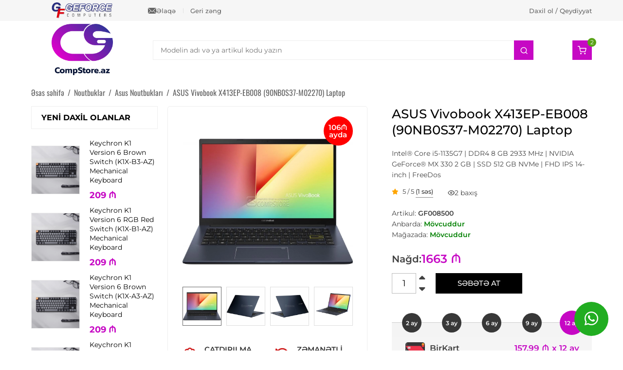

--- FILE ---
content_type: text/html; charset=UTF-8
request_url: https://compstore.az/asus-vivobook-x413ep-eb008-90nb0s37-m02270-laptop.html
body_size: 20482
content:
<!DOCTYPE html>
<html lang="az" itemscope itemtype="http://schema.org/WebPage">
<head>
<meta charset="UTF-8">
<link rel="profile" href="https://gmpg.org/xfn/11">
<meta name="viewport" content="width=device-width, initial-scale=1.0">
<meta http-equiv="X-UA-Compatible" content="IE=edge">
<meta name="referrer" content="no-referrer-when-downgrade">
<meta name="theme-color" content="#c708c0">
<base href="https://compstore.az">
<title>Asus Vivobook X413EP-EB008 (90NB0S37-M02270) Laptop v Baku. son nesil noutbuk ucuz satışı qiyməti Bakıda</title>
<meta property="og:title" content="Asus Vivobook X413EP-EB008 (90NB0S37-M02270) Laptop v Baku. son nesil noutbuk ucuz satışı qiyməti Bakıda">
<meta name="description" content="Asus Vivobook X413EP-EB008 (90NB0S37-M02270) Laptop Bakıda satışı CompStore.az saytında ucuz almaq ✅ Hissə-Hissə ödəmə. ✅ Qiymətləri ✅ Bakı ərazisinə pulsuz çatdırlıma">
<meta property="og:description" content="Asus Vivobook X413EP-EB008 (90NB0S37-M02270) Laptop Bakıda satışı CompStore.az saytında ucuz almaq ✅ Hissə-Hissə ödəmə. ✅ Qiymətləri ✅ Bakı ərazisinə pulsuz çatdırlıma">
<meta property="og:locale" content="az_AZ">
<meta property="og:type" content="website">
<meta property="og:url" content="https://compstore.az/asus-vivobook-x413ep-eb008-90nb0s37-m02270-laptop.html">
<meta property="og:site_name" content="CompStore">
<meta name="author" content="MasterStudio.az">
<meta name="designer" content="Cavid Muradov">
<link rel="canonical" href="https://compstore.az/asus-vivobook-x413ep-eb008-90nb0s37-m02270-laptop.html">
<meta itemprop="image" content="https://compstore.az/uploads/2021/04/asus_vivobook_x413ep-eb008_1.webp">
<meta property="og:image" content="https://compstore.az/uploads/2021/04/asus_vivobook_x413ep-eb008_1.webp">
<meta property="og:image:secure_url" content="https://compstore.az/uploads/2021/04/asus_vivobook_x413ep-eb008_1.webp">
<meta property="og:image:width" content="1024">
<meta property="og:image:height" content="1024">
<script type="application/ld+json">{"@context":"https:\/\/schema.org","@type":"ComputerStore","name":"CompStore","url":"https:\/\/compstore.az\/","telephone":"+994515963144","address":{"@type":"PostalAddress","streetAddress":"Bak\u0131 \u015f., Dilar\u0259 \u018fliyeva k\u00fc\u00e7\u0259si 196 ","addressLocality":"Bak\u0131","addressCountry":"AZ"},"openingHoursSpecification":[{"@type":"OpeningHoursSpecification","dayOfWeek":["Monday","Tuesday","Wednesday","Thursday","Friday","Saturday"],"opens":"10:00","closes":"18:00"}],"sameAs":["https:\/\/www.instagram.com\/compstore.az\/","https:\/\/www.facebook.com\/CompStore.az\/","https:\/\/www.youtube.com\/channel\/UC_HvXPgaaJvp0J9WFP-X8ZA"]}</script>
<script type="application/ld+json">{"@context":"https:\/\/schema.org","@type":"WebSite","url":"https:\/\/compstore.az","potentialAction":{"@type":"SearchAction","target":"https:\/\/compstore.az\/?search={search}","query-input":"required name=search"}}</script>
<script type="application/ld+json">{"@context":"https:\/\/schema.org","@type":"Organization","url":"https:\/\/compstore.az","logo":"https:\/\/compstore.az\/uploads\/2025\/07\/gfbg.webp"}</script>
<script type="application/ld+json">{"@context":"http:\/\/schema.org","@type":"Product","name":"ASUS Vivobook X413EP-EB008 (90NB0S37-M02270) Laptop","image":"https:\/\/compstore.az\/uploads\/2021\/04\/asus_vivobook_x413ep-eb008_1.webp","releaseDate":"2021-04-11 19:25:09+04:00","offers":{"@type":"Offer","url":"https:\/\/compstore.az\/asus-vivobook-x413ep-eb008-90nb0s37-m02270-laptop.html","shippingDetails":{"@type":"OfferShippingDetails","name":"Sifari\u015f 200 manatdan art\u0131q olarsa pulsuz, a\u015fa\u011f\u0131 m\u0259bl\u0259\u011fl\u0259rd\u0259 is\u0259 raz\u0131la\u015fma yolu il\u0259 m\u0259bl\u0259\u011f t\u0259yin edilir.","deliveryTime":{"@type":"ShippingDeliveryTime","handlingTime":{"@type":"QuantitativeValue","minValue":1,"maxValue":2,"unitCode":"d"},"transitTime":{"@type":"QuantitativeValue","minValue":2,"maxValue":5,"unitCode":"d"}},"shippingRate":{"@type":"MonetaryAmount","value":0,"currency":"AZN"},"shippingDestination":{"@type":"DefinedRegion","addressCountry":"AZ"}},"hasMerchantReturnPolicy":{"@type":"MerchantReturnPolicy","applicableCountry":"AZ","returnPolicyCategory":"https:\/\/schema.org\/MerchantReturnFiniteReturnWindow","returnFees":"http:\/\/schema.org\/FreeReturn","returnMethod":"https:\/\/schema.org\/ReturnByMail","merchantReturnDays":14},"itemCondition":"http:\/\/schema.org\/NewCondition","availability":"https:\/\/schema.org\/InStock","priceValidUntil":"2022-04-11+04:00","priceCurrency":"AZN","price":1662.5,"seller":{"@type":"Organization","name":"CompStore"}},"description":"Yaz\u0131ya daxil olaraq m\u00f6vzu haqq\u0131nda daha \u0259trafl\u0131 m\u0259lumat \u0259ld\u0259 ed\u0259 bil\u0259rsiniz.","url":"https:\/\/compstore.az\/asus-vivobook-x413ep-eb008-90nb0s37-m02270-laptop.html","mainEntityOfPage":{"@type":"WebPage","@id":"https:\/\/compstore.az\/asus-vivobook-x413ep-eb008-90nb0s37-m02270-laptop.html"},"aggregateRating":{"@type":"AggregateRating","ratingValue":5,"reviewCount":1}}</script>
<link rel="stylesheet" id="main-css" href="/style.css?ver=57342" media="all">
<link rel="stylesheet" id="ecommerce-css" href="/assets/css/ecommerce.css?ver=57342" media="all">
<link rel="stylesheet" id="account-css" href="/assets/css/account.css?ver=57342" media="all">
<link rel="stylesheet" id="fancybox-style-css" href="/assets/css/jquery.fancybox.min.css?ver=3.5.7" media="all">
<link rel="stylesheet" id="fontawesome-style-css" href="/assets/css/all.min.css?ver=6.1.1" media="all">
<link rel="stylesheet" id="feather-style-css" href="/assets/css/feather.css?ver=1.0.0" media="all">
<link rel="preload" href="/assets/fonts/Montserrat-Regular.ttf" as="font" type="font/truetype" crossorigin="anonymous"><link rel="preload" href="/assets/fonts/Montserrat-Medium.ttf" as="font" type="font/truetype" crossorigin="anonymous"><link rel="preload" href="/assets/fonts/Montserrat-SemiBold.ttf" as="font" type="font/truetype" crossorigin="anonymous"><link rel="preload" href="/assets/fonts/Montserrat-Bold.ttf" as="font" type="font/truetype" crossorigin="anonymous"><link rel="preload" href="/assets/fonts/Montserrat-ExtraBold.ttf" as="font" type="font/truetype" crossorigin="anonymous"><link rel="preload" href="/assets/fonts/Oswald-Regular.ttf" as="font" type="font/truetype" crossorigin="anonymous"><link rel="preload" as="font" type="font/woff" crossorigin href="/assets/fonts/Feather144f.woff">
<link rel="preload" as="font" type="font/woff" crossorigin href="/assets/fonts/Feather144f.ttf?sdxovp">
<link rel="shortcut icon" type="image/x-icon" href="https://compstore.az/uploads/favicon.ico" sizes="64x64">
    <meta name="google-site-verification" content="ok-5o0ElyXpVyzy1z0kSHjUSlKLNP1TF8lYNt2-xzJc" />
<!-- Google tag (gtag.js) -->
<script async src="https://www.googletagmanager.com/gtag/js?id=G-2RE4TC7VJQ"></script>
<script>
  window.dataLayer = window.dataLayer || [];
  function gtag(){dataLayer.push(arguments);}
  gtag('js', new Date());

  gtag('config', 'G-2RE4TC7VJQ');
</script></head>


<body class="front guest-user single single-product post-id-6940 has-sidebar left-sidebar" data-lang="az">
        <div id="outer-wrap">
        <div id="wrap">
            
<div id="topbar-wrap">
    <div class="container">
        <div id="mobile-topbar">
            <i class="fa-solid fa-phone"></i><a href="tel:+994515963144">+994 (51) 596 31 44</a>        </div>
        <div id="topbar">
            <div class="topbar-block topbar-first">
                <div class="topbar-inner">
                    <div class="topbar-elements">
                        <div class="topbar-element topbar-logo">
                            <a href="https://compstore.az/">
                                <img src="/uploads/2025/07/gfbg-old-1.webp" alt="GeForce" width="126" height="33">
                            </a>
                        </div>
                        <div class="topbar-element topbar-menus">
                            <div class="topbar-menu topbar-contact">
                                <a href="/elaqe.html">
                                    <img src="/uploads/2025/07/email-1.svg" alt="CompStore ile elaqe" width="17" height="21">
                                    Əlaqə                                </a>
                            </div>
                            <div class="topbar-menu topbar-callback">
                                <a data-fancybox="" data-animation-duration="500" data-src="#calloutModal" href="javascript:;">Geri zəng</a>
                            </div>
                        </div>
                    </div>
                </div>
            </div>
            <div class="topbar-block topbar-second">
                <div class="topbar-inner">
                    <div class="topbar-url">
                        <a href="/hesabim.html">Daxil ol / Qeydiyyat</a>
                    </div>
                </div>
            </div>
        </div>
    </div>
</div>
<header id="site-header">
    <div id="site-header-inner" class="container">
        <div class="master-header-area">
            <div id="site-logo">
                <div id="site-logo-inner">
                    <a href="https://compstore.az/">
                        <img loading="lazy" src="https://compstore.az/uploads/2025/07/gfbg.webp" alt="CompStore" width="150" height="36">                    </a>
                </div>
            </div>
            <div id="site-aside">
                
<div id="header-search-area">
	<form id="header-search-form" method="GET" action="/" autocomplete="off">
		<div class="header-search-form-element">
			<input type="text" name="search" id="search_product" placeholder="Modelin adı və ya artikul kodu yazın">
			<button type="submit" class="header-search-button" aria-label="Search">
			    <i class="fe fe-search"></i>
			</button>
		</div>
		<div class="ajax-live-search-results header-search-results"></div>
	</form>
</div>
<div id="header-aside">
	<div class="header-aside">
		<div class="master-cart">
			<a href="/sebet.html" class="master-shop-icon-link" aria-label="Shopping cart">
			    <div class="master-shop-info">
			        <div class="master-shop-text">Sizin səbətiniz</div>
			        <div class="master-shop-value"><span class="master-shop-quantity">0</span> mal - <span class="master-shop-price"></span>₼</div>
			    </div>
				<div class="master-shop-icon">
				    <div class="master-shop-icon-item fe fe-shopping-cart"></div>
				    <div class="master-shop-icon-count master-cart-icon-count fontbold">0</div>
				</div>
			</a>
		</div>
	</div>
</div>                <div class="header-mobile-actions">
                    <div class="header-mobile-icon mobile-shop-icon">
                        <div class="master-shop-icon-item fe fe-shopping-cart"></div>
                        <div class="master-shop-icon-count master-cart-icon-count fontbold">2</div>
                    </div>
                    <nav id="mobile-sidebar-menu" class="header-mobile-icon">
                        <div class="mobil-menu-line-icon fe fe-menu"></div>
                    </nav>
                </div>
            </div>
        </div>
    </div>
    <div id="navigation">
        <nav id="site-navigation-wrap" class="container">
            
<nav aria-label="Məhsul kataloqu" class="header-categories">
    <h2 class="header-categories-heading">KATALOQ</h2>
    <div class="header-menu-area">
        <ul class="categories-item category-parent-0"><li class="category-item has-child-categories"><a href="https://compstore.az/kateqoriya/gaming-zona.html">Gaming Zona</a><ul class="categories-item category-parent-1"><li class="category-item has-child-categories"><a href="https://compstore.az/kateqoriya/gaming-oturacaq.html">Gaming Oturacaqlar</a><ul class="categories-item category-parent-2"><li class="category-item"><a href="https://compstore.az/kateqoriya/andaseat.html">Anda Seat Oturacaqları</a></li><li class="category-item"><a href="https://compstore.az/kateqoriya/rampage-oturacaqlar.html">Rampage Oturacaqları</a></li></ul></li><li class="category-item"><a href="https://compstore.az/kateqoriya/oyun-noutbuklar.html">Oyun Noutbukları</a></li><li class="category-item"><a href="https://compstore.az/kateqoriya/igrovaya-konsol.html">Oyun aparatları və Qurğuları</a></li></ul></li><li class="category-item has-child-categories"><a href="https://compstore.az/kateqoriya/kompyuteri.html">Masaüstü Kompüterlər</a><ul class="categories-item category-parent-1"><li class="category-item"><a href="https://compstore.az/kateqoriya/kompyuteri-acer.html">Acer Kompüterləri</a></li><li class="category-item"><a href="https://compstore.az/kateqoriya/kompyuteri-asus.html">Asus Kompüterləri</a></li><li class="category-item"><a href="https://compstore.az/kateqoriya/kompyuteri-compstar.html">CompStar Kompüterləri</a></li><li class="category-item"><a href="https://compstore.az/kateqoriya/kompyuteri-dell.html">Dell Kompüterləri</a></li><li class="category-item"><a href="https://compstore.az/kateqoriya/kompyuteri-hp.html">HP Kompüterləri</a></li><li class="category-item"><a href="https://compstore.az/kateqoriya/kompyuteri-lenovo.html">Lenovo Kompüterləri</a></li></ul></li><li class="category-item has-child-categories"><a href="https://compstore.az/kateqoriya/noutbuki.html">Noutbuklar</a><ul class="categories-item category-parent-1"><li class="category-item"><a href="https://compstore.az/kateqoriya/acer.html">Acer Noutbukları</a></li><li class="category-item"><a href="https://compstore.az/kateqoriya/asus.html">Asus Noutbukları</a></li><li class="category-item"><a href="https://compstore.az/kateqoriya/dell.html">Dell Noutbukları</a></li><li class="category-item"><a href="https://compstore.az/kateqoriya/hp-about.html">HP Noutbukları</a></li><li class="category-item"><a href="https://compstore.az/kateqoriya/ibm-lenovo.html">Lenovo Noutbukları</a></li><li class="category-item"><a href="https://compstore.az/kateqoriya/microsoft-surface-noutbuklar.html">MicroSoft Noutbukları</a></li><li class="category-item"><a href="https://compstore.az/kateqoriya/msi.html">MSI Noutbukları</a></li></ul></li><li class="category-item has-child-categories"><a href="https://compstore.az/kateqoriya/monobloki.html">Monobloklar</a><ul class="categories-item category-parent-1"><li class="category-item"><a href="https://compstore.az/kateqoriya/monobloki-acer.html">Acer Monoblokları</a></li><li class="category-item"><a href="https://compstore.az/kateqoriya/asus-monoblok.html">Asus Monoblokları</a></li><li class="category-item"><a href="https://compstore.az/kateqoriya/monobloki-dell.html">Dell Monoblokları</a></li><li class="category-item"><a href="https://compstore.az/kateqoriya/monobloki-hp.html">HP Monoblokları</a></li><li class="category-item"><a href="https://compstore.az/kateqoriya/monobloki-lenovo.html">Lenovo Monoblokları</a></li></ul></li><li class="category-item has-child-categories"><a href="https://compstore.az/kateqoriya/serveri.html">Serverlər və avadanlıqlar</a><ul class="categories-item category-parent-1"><li class="category-item"><a href="https://compstore.az/kateqoriya/serveri-hp.html">HP serverləri</a></li></ul></li><li class="category-item"><a href="https://compstore.az/kateqoriya/e-book-reader.html">E-Book Reader</a></li><li class="category-item has-child-categories"><a href="https://compstore.az/kateqoriya/monitori.html">Monitorlar və TV</a><ul class="categories-item category-parent-1"><li class="category-item"><a href="https://compstore.az/kateqoriya/monitori-acer.html">Acer monitorları</a></li><li class="category-item"><a href="https://compstore.az/kateqoriya/aoc-monitor.html">AOC monitorları</a></li><li class="category-item"><a href="https://compstore.az/kateqoriya/monitori-apple.html">Apple monitorları</a></li><li class="category-item"><a href="https://compstore.az/kateqoriya/monitori-asus.html">Asus monitorları</a></li><li class="category-item"><a href="https://compstore.az/kateqoriya/dell-monitorlar.html">Dell Monitorları</a></li><li class="category-item"><a href="https://compstore.az/kateqoriya/monitori-hp.html">HP monitorları</a></li><li class="category-item"><a href="https://compstore.az/kateqoriya/monitori-lenovo.html">Lenovo monitorları</a></li><li class="category-item"><a href="https://compstore.az/kateqoriya/monitori-lg.html">LG monitorları</a></li><li class="category-item"><a href="https://compstore.az/kateqoriya/msi-monitorlari.html">MSI monitorları</a></li><li class="category-item"><a href="https://compstore.az/kateqoriya/philips-monitorlar.html">Philips Monitorları</a></li><li class="category-item"><a href="https://compstore.az/kateqoriya/rampage-monitorlar.html">Rampage Monitorları</a></li><li class="category-item"><a href="https://compstore.az/kateqoriya/monitori-samsung.html">Samsung monitorları</a></li><li class="category-item"><a href="https://compstore.az/kateqoriya/viewsonic.html">ViewSonic monitorları</a></li><li class="category-item"><a href="https://compstore.az/kateqoriya/xiaomi-monitorlar.html">Xiaomi Monitorları</a></li><li class="category-item"><a href="https://compstore.az/kateqoriya/zowie-gaming-monitorlar.html">ZowiE Monitorları</a></li><li class="category-item"><a href="https://compstore.az/kateqoriya/televizorlar.html">Televizorlar</a></li></ul></li><li class="category-item has-child-categories"><a href="https://compstore.az/kateqoriya/materinskie-plati.html">Ana platalar</a><ul class="categories-item category-parent-1"><li class="category-item"><a href="https://compstore.az/kateqoriya/asrock.html">ASRock Anakartları</a></li><li class="category-item"><a href="https://compstore.az/kateqoriya/mainboard-asus.html">Asus Anakartları</a></li><li class="category-item"><a href="https://compstore.az/kateqoriya/mainboard-gigabyte.html">Gigabyte Anakartları</a></li><li class="category-item"><a href="https://compstore.az/kateqoriya/msi-mainboard.html">MSI Ana Plataları</a></li></ul></li><li class="category-item has-child-categories"><a href="https://compstore.az/kateqoriya/protsessori.html">Prosessorlar</a><ul class="categories-item category-parent-1"><li class="category-item"><a href="https://compstore.az/kateqoriya/amd-prosessor.html">AMD Ryzen</a></li><li class="category-item"><a href="https://compstore.az/kateqoriya/processori-intel.html">Intel</a></li><li class="category-item"><a href="https://compstore.az/kateqoriya/kuleri.html">Kullerlər</a></li><li class="category-item"><a href="https://compstore.az/kateqoriya/termopasta.html">Termopasta</a></li></ul></li><li class="category-item has-child-categories"><a href="https://compstore.az/kateqoriya/videokarti.html">Videokartlar</a><ul class="categories-item category-parent-1"><li class="category-item"><a href="https://compstore.az/kateqoriya/videokarti-asus.html">Asus Videokartları</a></li><li class="category-item"><a href="https://compstore.az/kateqoriya/evga-videocards.html">EVGA Videokartları</a></li><li class="category-item"><a href="https://compstore.az/kateqoriya/videokarti-galaxy.html">GALAX Videokartları</a></li><li class="category-item"><a href="https://compstore.az/kateqoriya/videokarti-gigabyte.html">Gigabyte Videokartları</a></li><li class="category-item"><a href="https://compstore.az/kateqoriya/videokarti-msi.html">MSI Videokartları</a></li><li class="category-item"><a href="https://compstore.az/kateqoriya/palit.html">Palit Videokartları</a></li><li class="category-item"><a href="https://compstore.az/kateqoriya/pny-videocards.html">PNY Videokartları</a></li><li class="category-item"><a href="https://compstore.az/kateqoriya/videokarti-sapphire.html">Sapphire Videokartları</a></li><li class="category-item"><a href="https://compstore.az/kateqoriya/videokarti-zotac.html">Zotac Videokartları</a></li><li class="category-item"><a href="https://compstore.az/kateqoriya/videokart-kullerleri.html">Videokart Aksessuarları</a></li></ul></li><li class="category-item has-child-categories"><a href="https://compstore.az/kateqoriya/operativki.html">Operativ yaddaşlar</a><ul class="categories-item category-parent-1"><li class="category-item has-child-categories"><a href="https://compstore.az/kateqoriya/komputer-uchun.html">Kompüter üçün RAM</a><ul class="categories-item category-parent-2"><li class="category-item"><a href="https://compstore.az/kateqoriya/ddr5-ram-bakida.html">DDR5 RAM</a></li></ul></li><li class="category-item"><a href="https://compstore.az/kateqoriya/ram-dlya-noutbuka.html">Noutbuk üçün</a></li><li class="category-item"><a href="https://compstore.az/kateqoriya/servernie-operativki.html">Server üçün</a></li></ul></li><li class="category-item has-child-categories"><a href="https://compstore.az/kateqoriya/zhestkie-diski.html">Sərt Disklər, SSD Disklər, Qutular</a><ul class="categories-item category-parent-1"><li class="category-item has-child-categories"><a href="https://compstore.az/kateqoriya/zhestkie-diski-dlya-kompyuterov.html">Kompüterlər üçün sərt disklər</a><ul class="categories-item category-parent-2"><li class="category-item"><a href="https://compstore.az/kateqoriya/seagate-hdd.html">Seagate</a></li><li class="category-item"><a href="https://compstore.az/kateqoriya/western-digital-hdd.html">Western Digital</a></li></ul></li><li class="category-item"><a href="https://compstore.az/kateqoriya/zhestkie-diski-dlya-noutbukov.html">Noutbuklar üçün sərt disklər</a></li><li class="category-item has-child-categories"><a href="https://compstore.az/kateqoriya/ssd-zhestkie-diski.html">SSD Disklər</a><ul class="categories-item category-parent-2"><li class="category-item"><a href="https://compstore.az/kateqoriya/adata-ssd.html">ADATA</a></li><li class="category-item"><a href="https://compstore.az/kateqoriya/corsair-ssd.html">Corsair</a></li><li class="category-item"><a href="https://compstore.az/kateqoriya/crucial.html">Crucial</a></li><li class="category-item"><a href="https://compstore.az/kateqoriya/ssd-gigabyte.html">Gigabyte</a></li><li class="category-item"><a href="https://compstore.az/kateqoriya/hp-ssd.html">HP</a></li><li class="category-item"><a href="https://compstore.az/kateqoriya/intel-ssd.html">Intel</a></li><li class="category-item"><a href="https://compstore.az/kateqoriya/ssd-kingspec.html">KingSpec</a></li><li class="category-item"><a href="https://compstore.az/kateqoriya/kingston.html">Kingston</a></li><li class="category-item"><a href="https://compstore.az/kateqoriya/patriot.html">Patriot</a></li><li class="category-item"><a href="https://compstore.az/kateqoriya/plextor.html">Plextor</a></li><li class="category-item"><a href="https://compstore.az/kateqoriya/ssd-zhestkie-diski-samsung.html">Samsung</a></li><li class="category-item"><a href="https://compstore.az/kateqoriya/sandisk.html">SanDisk</a></li><li class="category-item"><a href="https://compstore.az/kateqoriya/team-group-ssd.html">Team Group</a></li><li class="category-item"><a href="https://compstore.az/kateqoriya/ssd-toshiba.html">Toshiba</a></li><li class="category-item"><a href="https://compstore.az/kateqoriya/ssd-western-digital.html">Western Digital</a></li></ul></li><li class="category-item"><a href="https://compstore.az/kateqoriya/external-ssd-disk.html">SSD xarici disklər</a></li><li class="category-item has-child-categories"><a href="https://compstore.az/kateqoriya/boksi-dlya-zhestkih-diskov.html">Sərt disklər üçün qurğular</a><ul class="categories-item category-parent-2"><li class="category-item"><a href="https://compstore.az/kateqoriya/qnap-baku.html">QNAP Bulud Sistemi</a></li></ul></li><li class="category-item has-child-categories"><a href="https://compstore.az/kateqoriya/vneshnie-zhestkie-diski.html">Xarici Sərt Disklər</a><ul class="categories-item category-parent-2"><li class="category-item"><a href="https://compstore.az/kateqoriya/vneshnie-zhestkie-diski-gigabyte.html">Gigabyte</a></li><li class="category-item"><a href="https://compstore.az/kateqoriya/lenovo-external-hdd.html">Lenovo</a></li><li class="category-item"><a href="https://compstore.az/kateqoriya/vneshnie-zhestkie-diski-samsung.html">Samsung</a></li><li class="category-item"><a href="https://compstore.az/kateqoriya/seagate.html">Seagate</a></li><li class="category-item"><a href="https://compstore.az/kateqoriya/vneshnie-zhestkie-diski-sony.html">Sony</a></li><li class="category-item"><a href="https://compstore.az/kateqoriya/vneshnie-zhestkie-diski-toshiba.html">Toshiba</a></li><li class="category-item"><a href="https://compstore.az/kateqoriya/transcend.html">Transcend</a></li><li class="category-item"><a href="https://compstore.az/kateqoriya/western-digital.html">Western Digital</a></li></ul></li></ul></li><li class="category-item has-child-categories"><a href="https://compstore.az/kateqoriya/korpusa.html">Korpuslar və Aksessuarları</a><ul class="categories-item category-parent-1"><li class="category-item"><a href="https://compstore.az/kateqoriya/aerocool.html">AeroCool Korpusları</a></li><li class="category-item"><a href="https://compstore.az/kateqoriya/asus-computers-casses.html">ASUS Korpusları</a></li><li class="category-item"><a href="https://compstore.az/kateqoriya/cooler-master-case.html">Cooler Master</a></li><li class="category-item"><a href="https://compstore.az/kateqoriya/corsair-computer-cases.html">Corsair</a></li><li class="category-item"><a href="https://compstore.az/kateqoriya/fantech-case.html">Fantech Korpusları</a></li><li class="category-item"><a href="https://compstore.az/kateqoriya/gamemax-case.html">GameMax Korpusları</a></li><li class="category-item"><a href="https://compstore.az/kateqoriya/lian-li-cases.html">Lian Li Korpusları</a></li><li class="category-item"><a href="https://compstore.az/kateqoriya/phanteks-case.html">Phanteks Korpusları</a></li><li class="category-item"><a href="https://compstore.az/kateqoriya/rampage-case.html">Rampage Korpusları</a></li><li class="category-item"><a href="https://compstore.az/kateqoriya/zalman-case.html">Zalman</a></li><li class="category-item"><a href="https://compstore.az/kateqoriya/korpusa-codegen.html">Codegen</a></li><li class="category-item"><a href="https://compstore.az/kateqoriya/deepcool-case.html">DeepCool Korpusları</a></li><li class="category-item"><a href="https://compstore.az/kateqoriya/korpusi-gigabyte.html">Gigabyte Korpusları</a></li><li class="category-item"><a href="https://compstore.az/kateqoriya/korpusi-huntkey.html">HuntKey</a></li><li class="category-item"><a href="https://compstore.az/kateqoriya/nzxt.html">NZXT Korpusları</a></li><li class="category-item"><a href="https://compstore.az/kateqoriya/thermaltake.html">Thermaltake Korpusları</a></li><li class="category-item"><a href="https://compstore.az/kateqoriya/korpus-soyuducular-v-aksessuarlar.html">Korpus soyuducuları və aksessuarları</a></li></ul></li><li class="category-item has-child-categories"><a href="https://compstore.az/kateqoriya/blok-pitaniya.html">Qida blokları</a><ul class="categories-item category-parent-1"><li class="category-item"><a href="https://compstore.az/kateqoriya/aerocool-qida-bloku.html">AeroCool</a></li><li class="category-item"><a href="https://compstore.az/kateqoriya/deepcool-power-supply.html">DeepCool</a></li><li class="category-item"><a href="https://compstore.az/kateqoriya/evga-power-supply.html">EVGA</a></li><li class="category-item"><a href="https://compstore.az/kateqoriya/gigabyte-power-supply.html">Gigabyte</a></li><li class="category-item"><a href="https://compstore.az/kateqoriya/rampage-power-supply.html">Rampage</a></li><li class="category-item"><a href="https://compstore.az/kateqoriya/thermaltake-power-supply.html">Thermaltake</a></li><li class="category-item"><a href="https://compstore.az/kateqoriya/zalman-power-supply.html">Zalman</a></li><li class="category-item"><a href="https://compstore.az/kateqoriya/kabel-v-aksessuarlar.html">Kabel və Aksessuarlar</a></li></ul></li><li class="category-item has-child-categories"><a href="https://compstore.az/kateqoriya/modemi.html">Modemlər</a><ul class="categories-item category-parent-1"><li class="category-item"><a href="https://compstore.az/kateqoriya/3g-modemi.html">3G Модемы</a></li><li class="category-item"><a href="https://compstore.az/kateqoriya/modemi-d-link-hp-cnet.html">D-Link, HP, CNET</a></li><li class="category-item"><a href="https://compstore.az/kateqoriya/modemi-linksys.html">LinkSys</a></li><li class="category-item"><a href="https://compstore.az/kateqoriya/modemi-tp-link.html">TP-LINK</a></li><li class="category-item"><a href="https://compstore.az/kateqoriya/modemi-zyxel.html">ZyXEL</a></li></ul></li><li class="category-item"><a href="https://compstore.az/kateqoriya/opticheskie-aksessuari.html">Optik aksessuarlar</a></li><li class="category-item has-child-categories"><a href="https://compstore.az/kateqoriya/setevoe-oborudovanie.html">Şəbəkə avadanlıqları</a><ul class="categories-item category-parent-1"><li class="category-item"><a href="https://compstore.az/kateqoriya/asus-router.html">Asus Routerlər</a></li><li class="category-item"><a href="https://compstore.az/kateqoriya/setevoe-oborudovanie-hp.html">HP</a></li><li class="category-item"><a href="https://compstore.az/kateqoriya/mikrotik-routers.html">MikroTik</a></li><li class="category-item"><a href="https://compstore.az/kateqoriya/tp-link.html">TP-Link</a></li><li class="category-item"><a href="https://compstore.az/kateqoriya/ubiquiti-unifi.html">Ubiquiti</a></li><li class="category-item"><a href="https://compstore.az/kateqoriya/xiaomi-network.html">Xiaomi</a></li><li class="category-item"><a href="https://compstore.az/kateqoriya/zyxel.html">ZyXel Keenetic</a></li></ul></li><li class="category-item has-child-categories"><a href="https://compstore.az/kateqoriya/printeri-mfu.html">Printerlər və digər qurğular</a><ul class="categories-item category-parent-1"><li class="category-item"><a href="https://compstore.az/kateqoriya/printeri-brother.html">Brother</a></li><li class="category-item"><a href="https://compstore.az/kateqoriya/canon.html">Canon Printerləri</a></li><li class="category-item"><a href="https://compstore.az/kateqoriya/epson.html">Epson Printerləri</a></li><li class="category-item"><a href="https://compstore.az/kateqoriya/printeri-mfu-hp.html">HP Printerləri</a></li><li class="category-item"><a href="https://compstore.az/kateqoriya/ricoh.html">Ricoh</a></li><li class="category-item"><a href="https://compstore.az/kateqoriya/cek-printerleri.html">Çek printerləri</a></li></ul></li><li class="category-item has-child-categories"><a href="https://compstore.az/kateqoriya/skaneri.html">Skanerlər</a><ul class="categories-item category-parent-1"><li class="category-item"><a href="https://compstore.az/kateqoriya/skaneri-canon.html">Canon skanerləri</a></li><li class="category-item"><a href="https://compstore.az/kateqoriya/skaneri-epson.html">Epson skanerləri</a></li><li class="category-item"><a href="https://compstore.az/kateqoriya/skaneri-hp.html">HP skanerləri</a></li><li class="category-item"><a href="https://compstore.az/kateqoriya/skaneri-mustek.html">MusTek skanerləri</a></li></ul></li><li class="category-item has-child-categories"><a href="https://compstore.az/kateqoriya/proektori.html">Proyektorlar</a><ul class="categories-item category-parent-1"><li class="category-item"><a href="https://compstore.az/kateqoriya/proektori-benq.html">BenQ</a></li><li class="category-item"><a href="https://compstore.az/kateqoriya/proektori-epson.html">Epson Proyektorları</a></li><li class="category-item"><a href="https://compstore.az/kateqoriya/proektor-uchun.html">Proyektor aksessuarları</a></li></ul></li><li class="category-item"><a href="https://compstore.az/kateqoriya/ofis-qurgulari.html">Ofis Qurğuları</a></li><li class="category-item has-child-categories"><a href="https://compstore.az/kateqoriya/klaviaturi.html">Klaviaturalar</a><ul class="categories-item category-parent-1"><li class="category-item"><a href="https://compstore.az/kateqoriya/klaviaturi-a4tech.html">A4Tech</a></li><li class="category-item"><a href="https://compstore.az/kateqoriya/asus-keyboards.html">Asus</a></li><li class="category-item"><a href="https://compstore.az/kateqoriya/cooler-master-keyboards.html">Cooler Master</a></li><li class="category-item"><a href="https://compstore.az/kateqoriya/corsair-klavyatura.html">Corsair</a></li><li class="category-item"><a href="https://compstore.az/kateqoriya/defender-keyboard.html">Defender</a></li><li class="category-item"><a href="https://compstore.az/kateqoriya/oyun-klavyaturalari.html">Gaming Series</a></li><li class="category-item"><a href="https://compstore.az/kateqoriya/klaviaturi-genius.html">Genius</a></li><li class="category-item"><a href="https://compstore.az/kateqoriya/gigabyte.html">Gigabyte</a></li><li class="category-item"><a href="https://compstore.az/kateqoriya/havit-gamenote-gaming-klavyatura.html">Havit</a></li><li class="category-item"><a href="https://compstore.az/kateqoriya/klaviaturi-hp.html">HP</a></li><li class="category-item"><a href="https://compstore.az/kateqoriya/kingston-hyperx-keyboard.html">HyperX</a></li><li class="category-item"><a href="https://compstore.az/kateqoriya/jedel-keyboard.html">Jedel</a></li><li class="category-item"><a href="https://compstore.az/kateqoriya/lenovo-klavyaturalari.html">Lenovo</a></li><li class="category-item"><a href="https://compstore.az/kateqoriya/klaviaturi-logitech.html">Logitech</a></li><li class="category-item"><a href="https://compstore.az/kateqoriya/microsoft.html">Microsoft</a></li><li class="category-item"><a href="https://compstore.az/kateqoriya/msi-keyboards.html">MSI</a></li><li class="category-item"><a href="https://compstore.az/kateqoriya/rampage-klavyaturalar.html">Rampage Klavyaturaları</a></li><li class="category-item"><a href="https://compstore.az/kateqoriya/rapoo.html">Rapoo</a></li><li class="category-item"><a href="https://compstore.az/kateqoriya/razer-klavyatura.html">Razer</a></li><li class="category-item"><a href="https://compstore.az/kateqoriya/redragon-keyboard.html">Redragon</a></li><li class="category-item"><a href="https://compstore.az/kateqoriya/sonicgear-keyboard.html">SonicGear</a></li><li class="category-item"><a href="https://compstore.az/kateqoriya/steelseries-keyboards.html">SteelSeries</a></li><li class="category-item"><a href="https://compstore.az/kateqoriya/universal-keyboard-for-android-ios.html">Universal klaviyaturalar</a></li><li class="category-item"><a href="https://compstore.az/kateqoriya/zalman-klavyatura.html">Zalman</a></li></ul></li><li class="category-item has-child-categories"><a href="https://compstore.az/kateqoriya/mishki.html">Kompüter siçanları</a><ul class="categories-item category-parent-1"><li class="category-item"><a href="https://compstore.az/kateqoriya/mishi-a4tech.html">A4Tech</a></li><li class="category-item"><a href="https://compstore.az/kateqoriya/acer-mouse.html">Acer</a></li><li class="category-item"><a href="https://compstore.az/kateqoriya/mishi-apple.html">Apple</a></li><li class="category-item"><a href="https://compstore.az/kateqoriya/asus-mouse.html">Asus</a></li><li class="category-item"><a href="https://compstore.az/kateqoriya/corsair-mouse.html">Corsair</a></li><li class="category-item"><a href="https://compstore.az/kateqoriya/defender-mouse.html">Defender</a></li><li class="category-item"><a href="https://compstore.az/kateqoriya/dell-mouse.html">Dell</a></li><li class="category-item"><a href="https://compstore.az/kateqoriya/gaming-mouse-series.html">Gaming Mouse</a></li><li class="category-item"><a href="https://compstore.az/kateqoriya/genius.html">Genius</a></li><li class="category-item"><a href="https://compstore.az/kateqoriya/mishki-ot-gigabyte.html">Gigabyte</a></li><li class="category-item"><a href="https://compstore.az/kateqoriya/mishi-hp.html">HP</a></li><li class="category-item"><a href="https://compstore.az/kateqoriya/kingston-mouse.html">HyperX</a></li><li class="category-item"><a href="https://compstore.az/kateqoriya/lenovo-mouse.html">Lenovo</a></li><li class="category-item"><a href="https://compstore.az/kateqoriya/logitech.html">Logitech</a></li><li class="category-item"><a href="https://compstore.az/kateqoriya/meetion-mouse.html">MeeTion</a></li><li class="category-item"><a href="https://compstore.az/kateqoriya/mishi-microsoft.html">MicroSoft</a></li><li class="category-item"><a href="https://compstore.az/kateqoriya/msi-mouse.html">MSI</a></li><li class="category-item"><a href="https://compstore.az/kateqoriya/rampage-mouse.html">Rampage Mouse</a></li><li class="category-item"><a href="https://compstore.az/kateqoriya/rapoo-mouse.html">Rapoo Mouse</a></li><li class="category-item"><a href="https://compstore.az/kateqoriya/mishi-razer.html">Razer</a></li><li class="category-item"><a href="https://compstore.az/kateqoriya/redragon-mouse.html">Redragon</a></li><li class="category-item"><a href="https://compstore.az/kateqoriya/sonicgear-gaming-mouse.html">SonicGear</a></li><li class="category-item"><a href="https://compstore.az/kateqoriya/steelseries-mouse-baku.html">SteelSeries</a></li><li class="category-item"><a href="https://compstore.az/kateqoriya/zalman-mouse.html">Zalman</a></li><li class="category-item"><a href="https://compstore.az/kateqoriya/zowie-by-benq.html">Zowie</a></li><li class="category-item"><a href="https://compstore.az/kateqoriya/kovriki.html">Siçan altlıqları</a></li></ul></li><li class="category-item has-child-categories"><a href="https://compstore.az/kateqoriya/kolonki.html">Səs qurğuları</a><ul class="categories-item category-parent-1"><li class="category-item"><a href="https://compstore.az/kateqoriya/edifier-speakers.html">Edifier</a></li><li class="category-item"><a href="https://compstore.az/kateqoriya/kolonki-genius.html">Genius</a></li><li class="category-item"><a href="https://compstore.az/kateqoriya/marvo-scorpion.html">Marvo Scorpion</a></li><li class="category-item"><a href="https://compstore.az/kateqoriya/microlab.html">MicroLab</a></li><li class="category-item"><a href="https://compstore.az/kateqoriya/tronsmart-speakers.html">Tronsmart</a></li><li class="category-item"><a href="https://compstore.az/kateqoriya/xiaomi-speakers.html">XiaoMi</a></li><li class="category-item has-child-categories"><a href="https://compstore.az/kateqoriya/ses-kartlari.html">Mikrofon və Səs Sistemi</a><ul class="categories-item category-parent-2"><li class="category-item"><a href="https://compstore.az/kateqoriya/tiktok-aparaturasi.html">Səs kartları və Yayım qurğuları</a></li></ul></li></ul></li><li class="category-item has-child-categories"><a href="https://compstore.az/kateqoriya/naushniki.html">Qulaqlıqlar</a><ul class="categories-item category-parent-1"><li class="category-item"><a href="https://compstore.az/kateqoriya/a4tech.html">A4tech</a></li><li class="category-item"><a href="https://compstore.az/kateqoriya/headset-asus.html">Asus</a></li><li class="category-item"><a href="https://compstore.az/kateqoriya/beats-by-drdre.html">Beats by Dr.Dre</a></li><li class="category-item"><a href="https://compstore.az/kateqoriya/bloody-headset.html">Bloody Qulaqlıqlar</a></li><li class="category-item"><a href="https://compstore.az/kateqoriya/canyon.html">Canyon</a></li><li class="category-item"><a href="https://compstore.az/kateqoriya/corsair-headset.html">Corsair</a></li><li class="category-item"><a href="https://compstore.az/kateqoriya/fantech-headset-baku.html">Fantech</a></li><li class="category-item"><a href="https://compstore.az/kateqoriya/naushniki-genius.html">Genius</a></li><li class="category-item"><a href="https://compstore.az/kateqoriya/havit-gaming-headset.html">Havit</a></li><li class="category-item"><a href="https://compstore.az/kateqoriya/naushniki-hp.html">HP</a></li><li class="category-item"><a href="https://compstore.az/kateqoriya/kingston-headsets.html">HyperX Qulaqlıqlar</a></li><li class="category-item"><a href="https://compstore.az/kateqoriya/jedel-headset.html">Jedel</a></li><li class="category-item"><a href="https://compstore.az/kateqoriya/logitech-headsets.html">Logitech</a></li><li class="category-item"><a href="https://compstore.az/kateqoriya/meetion-headset.html">MeeTion</a></li><li class="category-item"><a href="https://compstore.az/kateqoriya/msi-headset.html">MSI</a></li><li class="category-item"><a href="https://compstore.az/kateqoriya/naushniki-pioneer.html">Pioneer</a></li><li class="category-item"><a href="https://compstore.az/kateqoriya/rampage-headset.html">Rampage Qulaqlıqları</a></li><li class="category-item"><a href="https://compstore.az/kateqoriya/rapoo-headset.html">Rapoo</a></li><li class="category-item"><a href="https://compstore.az/kateqoriya/naushniki-razer.html">Razer Qulaqlıqları</a></li><li class="category-item"><a href="https://compstore.az/kateqoriya/redragon-headset.html">Redragon</a></li><li class="category-item"><a href="https://compstore.az/kateqoriya/sonicgear-headset.html">SonicGear</a></li><li class="category-item"><a href="https://compstore.az/kateqoriya/naushniki-sony.html">Sony</a></li><li class="category-item"><a href="https://compstore.az/kateqoriya/steelseries-headset.html">SteelSeries</a></li><li class="category-item"><a href="https://compstore.az/kateqoriya/naushniki-tdk.html">TDK</a></li><li class="category-item"><a href="https://compstore.az/kateqoriya/tronsmart-headset.html">Tronsmart</a></li><li class="category-item"><a href="https://compstore.az/kateqoriya/xtrike-headset.html">Xtrike</a></li><li class="category-item"><a href="https://compstore.az/kateqoriya/zalman-headset.html">ZALMAN</a></li><li class="category-item"><a href="https://compstore.az/kateqoriya/headset-accessories.html">Qulaqlıq Aksessuarları</a></li></ul></li><li class="category-item has-child-categories"><a href="https://compstore.az/kateqoriya/periferiya.html">Periferik hissələr</a><ul class="categories-item category-parent-1"><li class="category-item"><a href="https://compstore.az/kateqoriya/adapteri-aksessuari.html">Adapter və aksesuarlar</a></li><li class="category-item"><a href="https://compstore.az/kateqoriya/udliniteli.html">Elektrik Uzadıcılar</a></li><li class="category-item"><a href="https://compstore.az/kateqoriya/faksi.html">Fakslar</a></li><li class="category-item"><a href="https://compstore.az/kateqoriya/kabeli-razemi.html">Kabel və ucluqlar</a></li><li class="category-item"><a href="https://compstore.az/kateqoriya/kartrideri.html">Kart oxucular</a></li><li class="category-item"><a href="https://compstore.az/kateqoriya/qarisiq-mallar.html">Qarışıq Mallar</a></li><li class="category-item"><a href="https://compstore.az/kateqoriya/tv-tyuneri.html">TV Tünerlər</a></li><li class="category-item has-child-categories"><a href="https://compstore.az/kateqoriya/ups.html">UPS</a><ul class="categories-item category-parent-2"><li class="category-item"><a href="https://compstore.az/kateqoriya/artronic-ups.html">ARTronic UPS</a></li></ul></li></ul></li><li class="category-item has-child-categories"><a href="https://compstore.az/kateqoriya/fleshki-i-karti-pamyati.html">Flaş disk və yaddaş kartları</a><ul class="categories-item category-parent-1"><li class="category-item"><a href="https://compstore.az/kateqoriya/sd-card.html">SD Card</a></li><li class="category-item"><a href="https://compstore.az/kateqoriya/usb-flash-drive-apacer.html">USB Flash Drive Apacer</a></li><li class="category-item"><a href="https://compstore.az/kateqoriya/usb-flash-drive-kingston.html">USB Flash Drive Kingston</a></li><li class="category-item"><a href="https://compstore.az/kateqoriya/usb-flash-drive-lexar.html">USB Flash Drive Lexar</a></li><li class="category-item"><a href="https://compstore.az/kateqoriya/fleshki-patriot.html">USB Flash Drive Patriot</a></li><li class="category-item"><a href="https://compstore.az/kateqoriya/usb-flash-drive-redsteel.html">USB Flash Drive RedSteel</a></li><li class="category-item"><a href="https://compstore.az/kateqoriya/usb-flash-drive-sandisk.html">USB Flash Drive SanDisk</a></li><li class="category-item"><a href="https://compstore.az/kateqoriya/usb-flash-toshiba.html">USB Flash Drive Toshiba</a></li></ul></li><li class="category-item has-child-categories"><a href="https://compstore.az/kateqoriya/avtomobilnie-aksessuari.html">Avtomobil aksessuarları</a><ul class="categories-item category-parent-1"><li class="category-item"><a href="https://compstore.az/kateqoriya/gps-navigatori.html">GPS naviqatorlar</a></li><li class="category-item"><a href="https://compstore.az/kateqoriya/transmitteri.html">Transmitter və ötürücülər</a></li><li class="category-item"><a href="https://compstore.az/kateqoriya/videoregistratori.html">Videoqeydiyyatçı</a></li></ul></li><li class="category-item has-child-categories"><a href="https://compstore.az/kateqoriya/veb-kameri.html">Kameralar</a><ul class="categories-item category-parent-1"><li class="category-item"><a href="https://compstore.az/kateqoriya/vebkameri-a4tech.html">A4Tech</a></li><li class="category-item"><a href="https://compstore.az/kateqoriya/creative-canyon.html">Creative, Canyon</a></li><li class="category-item"><a href="https://compstore.az/kateqoriya/everest-webcameralar.html">Everest Webcameralar</a></li><li class="category-item"><a href="https://compstore.az/kateqoriya/vebkameri-genius.html">Genius</a></li><li class="category-item"><a href="https://compstore.az/kateqoriya/vebkameri-hp.html">HP</a></li><li class="category-item"><a href="https://compstore.az/kateqoriya/logitech-webcamera.html">Logitech</a></li><li class="category-item"><a href="https://compstore.az/kateqoriya/razer-webcameralar.html">Razer Webcameralar</a></li><li class="category-item"><a href="https://compstore.az/kateqoriya/videokameralar.html">Videokameralar</a></li><li class="category-item"><a href="https://compstore.az/kateqoriya/xiaomi-kamera.html">Xiaomi</a></li><li class="category-item"><a href="https://compstore.az/kateqoriya/kameri-videonablyudeniya.html">Müşahidə kameraları</a></li></ul></li><li class="category-item has-child-categories"><a href="https://compstore.az/kateqoriya/zapchasti-dlya-noutbukov.html">Noutbuk ehtiyyat hissələri</a><ul class="categories-item category-parent-1"><li class="category-item"><a href="https://compstore.az/kateqoriya/noutbuk-ehtiyyat-hisseleri.html">Digər hissələr</a></li><li class="category-item has-child-categories"><a href="https://compstore.az/kateqoriya/adapteri-dlya-noutbukov.html">Noutbuk adapterləri</a><ul class="categories-item category-parent-2"><li class="category-item"><a href="https://compstore.az/kateqoriya/adapteri-dlya-acer.html">Acer adapterləri</a></li><li class="category-item"><a href="https://compstore.az/kateqoriya/adapteri-dlya-apple.html">Apple adapterləri</a></li><li class="category-item"><a href="https://compstore.az/kateqoriya/adapteri-dlya-asus.html">Asus adapterləri</a></li><li class="category-item"><a href="https://compstore.az/kateqoriya/adapteri-dlya-dell.html">Dell adapterləri</a></li><li class="category-item"><a href="https://compstore.az/kateqoriya/adapteri-dlya-fujitsu.html">Fujistu adapterləri</a></li><li class="category-item"><a href="https://compstore.az/kateqoriya/adapteri-dlya-hp.html">HP adapterləri</a></li><li class="category-item"><a href="https://compstore.az/kateqoriya/adapteri-dlya-lenovo.html">Lenovo adapterləri</a></li><li class="category-item"><a href="https://compstore.az/kateqoriya/adapteri-dlya-samsung.html">Samsung adapterləri</a></li><li class="category-item"><a href="https://compstore.az/kateqoriya/adapteri-dlya-sony-vaio.html">Sony Vaio adapterləri</a></li><li class="category-item"><a href="https://compstore.az/kateqoriya/adapteri-dlya-toshiba.html">Toshiba adapterləri</a></li></ul></li><li class="category-item has-child-categories"><a href="https://compstore.az/kateqoriya/klaviaturi-dlya-noutbukov.html">Noutbuk klaviaturaları</a><ul class="categories-item category-parent-2"><li class="category-item"><a href="https://compstore.az/kateqoriya/klaviatura-dlya-noutbuka-acer.html">Acer klaviaturaları</a></li><li class="category-item"><a href="https://compstore.az/kateqoriya/klaviatura-dlya-noutbuka-asus.html">Asus klaviaturaları</a></li><li class="category-item"><a href="https://compstore.az/kateqoriya/klaviatura-dlya-noutbuka-dell.html">Dell klaviaturaları</a></li><li class="category-item"><a href="https://compstore.az/kateqoriya/klaviatura-dlya-noutbuka-hp-compaq.html">HP klaviaturaları</a></li><li class="category-item"><a href="https://compstore.az/kateqoriya/klaviaturi-dlya-samsung.html">Samsung klaviaturaları</a></li><li class="category-item"><a href="https://compstore.az/kateqoriya/klaviatura-dlya-noutbuka-toshiba.html">Toshiba klaviaturaları</a></li></ul></li><li class="category-item has-child-categories"><a href="https://compstore.az/kateqoriya/kuleri-dlya-noutbukov.html">Noutbuk kullerləri</a><ul class="categories-item category-parent-2"><li class="category-item"><a href="https://compstore.az/kateqoriya/kuleri-dlya-toshiba.html">Кулеры для Toshiba</a></li></ul></li><li class="category-item has-child-categories"><a href="https://compstore.az/kateqoriya/batareyki-dlya-noutbukov.html">Noutbuklar üçün batareyalar</a><ul class="categories-item category-parent-2"><li class="category-item"><a href="https://compstore.az/kateqoriya/batarei-dlya-acer.html">Acer batareyaları</a></li><li class="category-item"><a href="https://compstore.az/kateqoriya/batarei-dlya-noutbukov-asus.html">Asus batareyaları</a></li><li class="category-item"><a href="https://compstore.az/kateqoriya/batarei-dlya-dell.html">Dell batareyaları</a></li><li class="category-item"><a href="https://compstore.az/kateqoriya/batarei-dlya-hp.html">HP batareyaları</a></li><li class="category-item"><a href="https://compstore.az/kateqoriya/batareya-dlya-lenovo.html">Lenovo batareyaları</a></li><li class="category-item"><a href="https://compstore.az/kateqoriya/batarei-dlya-samsung.html">Samsung batareyaları</a></li><li class="category-item"><a href="https://compstore.az/kateqoriya/akkumulyatori-i-batarei-dlya-noutbukov-sony-vaio.html">Sony Vaio batareyaları</a></li><li class="category-item"><a href="https://compstore.az/kateqoriya/batarei-dlya-toshiba.html">Toshiba batareyaları</a></li></ul></li><li class="category-item has-child-categories"><a href="https://compstore.az/kateqoriya/kolonki-dlya-noutbukov.html">Noutbuklar üçün dinamiklər</a><ul class="categories-item category-parent-2"><li class="category-item"><a href="https://compstore.az/kateqoriya/kolonki-dlya-hp.html">HP dinamikləri</a></li></ul></li><li class="category-item"><a href="https://compstore.az/kateqoriya/matritsi-dlya-noutbukov.html">Noutbuklar üçün ekranlar</a></li></ul></li><li class="category-item has-child-categories"><a href="https://compstore.az/kateqoriya/aksessuari-dlya-noutbukov.html">Noutbuklar üçün aksessuarlar</a><ul class="categories-item category-parent-1"><li class="category-item has-child-categories"><a href="https://compstore.az/kateqoriya/sumki.html">Çantalar</a><ul class="categories-item category-parent-2"><li class="category-item"><a href="https://compstore.az/kateqoriya/sumki-asus.html">Asus</a></li><li class="category-item"><a href="https://compstore.az/kateqoriya/sumki-genius.html">Genius</a></li><li class="category-item"><a href="https://compstore.az/kateqoriya/sumki-hp.html">HP</a></li><li class="category-item"><a href="https://compstore.az/kateqoriya/sumki-lenovo.html">Lenovo</a></li><li class="category-item"><a href="https://compstore.az/kateqoriya/rampage-addison.html">Rampage Addison</a></li><li class="category-item"><a href="https://compstore.az/kateqoriya/rivacase.html">RivaCase</a></li><li class="category-item"><a href="https://compstore.az/kateqoriya/xiaomi-bag.html">Xiaomi</a></li></ul></li><li class="category-item"><a href="https://compstore.az/kateqoriya/podstavki.html">Soyuducu altlıqlar</a></li></ul></li></ul>    </div>
</nav><div class="menu-container"><ul class="master-main-menu">        
            <li class="menu-item menu-home">
                <a href="/servis-ve-zemanet.html" >Servis və zəmanət</a>
                            </li>
        
                
            <li class="menu-item menu-home">
                <a href="/dukanimiz-haqqinda.html" >Dükanımız haqqında</a>
                            </li>
        
                
            <li class="menu-item menu-compstore.az">
                <a href="https://compstore.az/hisse-hisse-odeme.html" >Hissə-hissə ödəmə</a>
                            </li>
        
                
            <li class="menu-item menu-home">
                <a href="/elaqe.html" >Əlaqə</a>
                            </li>
        
                
            <li class="menu-item menu-home">
                <a href="/komputer-toplamaq.html" >Kompüter toplamaq</a>
                            </li>
        
                
            <li class="menu-item menu-home">
                <a href="/videolar.html" >Videolar</a>
                            </li>
        
                
            <li class="menu-item menu-yazi-kateqoriya">
                <a href="/yazi-kateqoriya/blog.html" >Blog</a>
                            </li>
        
        </ul></div>        </nav>
    </div>
</header>
<main id="main">
            <header id="page-header">
            <div id="page-header-inner" class="container">
                

<div class="breadcrumbs oswald" itemscope itemtype="http://schema.org/BreadcrumbList">
    <span itemprop="itemListElement" itemscope itemtype="http://schema.org/ListItem">
        <a class="breadcrumbs__link" href="https://compstore.az/" itemprop="item">
            <span itemprop="name">Əsas səhifə</span>
        </a>
        <meta itemprop="position" content="1">
    </span>
    
    
        
        
    
        
    
                <span class="breadcrumbs__separator">/</span>
                <span itemprop="itemListElement" itemscope itemtype="http://schema.org/ListItem">
                    <a class="breadcrumbs__link" href="https://compstore.az/kateqoriya/noutbuki.html" itemprop="item">
                        <span itemprop="name">Noutbuklar</span>
                    </a>
                    <meta itemprop="position" content="2">
                </span>

            
                <span class="breadcrumbs__separator">/</span>
                <span itemprop="itemListElement" itemscope itemtype="http://schema.org/ListItem">
                    <a class="breadcrumbs__link" href="https://compstore.az/kateqoriya/asus.html" itemprop="item">
                        <span itemprop="name">Asus Noutbukları</span>
                    </a>
                    <meta itemprop="position" content="3">
                </span>

                
    
    <span class="breadcrumbs__separator">/</span>
    <span itemprop="itemListElement" itemscope itemtype="http://schema.org/ListItem" class="breadcrumbs__current">
        <span itemprop="name">ASUS Vivobook X413EP-EB008 (90NB0S37-M02270) Laptop</span>
        <meta itemprop="position" content="4">
    </span>
</div>            </div>
        </header>
                    <div id="content-wrap">
                            
        <aside id="sidebar" class="sidebar-container sidebar-primary">
            <div id="sidebar-inner">
                <div class="master-sidebar-area">
                    
<div class="master-widget">
    <div class="master-widget-heading page-title">Yeni daxil olanlar</div>
    <div class="sidebar-products">
                    <div class="sidebar-product">
                <a href="https://compstore.az/keychron-k1-version-6-brown-switch-k1x-b3-az-mechanical-keyboard.html">
                    <div class="sidebar-product-thumbnail"><img loading="lazy" src="https://compstore.az/uploads/2026/01/keychron-k1-version-6-8.webp" alt="" width="1000" height="1000"></div>
                    <div class="sidebar-product-details">
                        <div class="sidebar-product-title">Keychron K1 Version 6 Brown Switch (K1X-B3-AZ) Mechanical Keyboard</div>
                        <div class="sidebar-product-price">            
                <p class="product-price-area">
                    <span class="final-price">209</span>
                    <span class="currency">₼</span>
                </p>
                
            </div>
                    </div>
                </a>
            </div>
                    <div class="sidebar-product">
                <a href="https://compstore.az/keychron-k1-version-6-rgb-red-switch-keyboard-k1x-b1-az.html">
                    <div class="sidebar-product-thumbnail"><img loading="lazy" src="https://compstore.az/uploads/2026/01/keychron-k1-version-6-8.webp" alt="" width="1000" height="1000"></div>
                    <div class="sidebar-product-details">
                        <div class="sidebar-product-title">Keychron K1 Version 6 RGB Red Switch (K1X-B1-AZ) Mechanical Keyboard</div>
                        <div class="sidebar-product-price">            
                <p class="product-price-area">
                    <span class="final-price">209</span>
                    <span class="currency">₼</span>
                </p>
                
            </div>
                    </div>
                </a>
            </div>
                    <div class="sidebar-product">
                <a href="https://compstore.az/keychron-k1-version-6-brown-switch-keyboard-k1x-a3-az-mechanical-keyboard.html">
                    <div class="sidebar-product-thumbnail"><img loading="lazy" src="https://compstore.az/uploads/2026/01/keychron-k1-version-6-8.webp" alt="" width="1000" height="1000"></div>
                    <div class="sidebar-product-details">
                        <div class="sidebar-product-title">Keychron K1 Version 6 Brown Switch (K1X-A3-AZ) Mechanical Keyboard</div>
                        <div class="sidebar-product-price">            
                <p class="product-price-area">
                    <span class="final-price">209</span>
                    <span class="currency">₼</span>
                </p>
                
            </div>
                    </div>
                </a>
            </div>
                    <div class="sidebar-product">
                <a href="https://compstore.az/keychron-k1-version-6-red-switch-keyboard-k1x-a1-az-mechanical-keyboard.html">
                    <div class="sidebar-product-thumbnail"><img loading="lazy" src="https://compstore.az/uploads/2026/01/keychron-k1-version-6-8.webp" alt="" width="1000" height="1000"></div>
                    <div class="sidebar-product-details">
                        <div class="sidebar-product-title">Keychron K1 Version 6 Red Switch (K1X-A1-AZ) Mechanical Keyboard</div>
                        <div class="sidebar-product-price">            
                <p class="product-price-area">
                    <span class="final-price">209</span>
                    <span class="currency">₼</span>
                </p>
                
            </div>
                    </div>
                </a>
            </div>
                    <div class="sidebar-product">
                <a href="https://compstore.az/keychron-k1-max-gateron-white-backlight-brown-switch-keyboard-k1m-a3z-az-mechanical-keyboard.html">
                    <div class="sidebar-product-thumbnail"><img loading="lazy" src="https://compstore.az/uploads/2026/01/k1-max-gateron-white.webp" alt="" width="1000" height="611"></div>
                    <div class="sidebar-product-details">
                        <div class="sidebar-product-title">Keychron K1 Max Gateron White Backlight Brown Switch  (K1M-A3Z-AZ) Mechanical Keyboard</div>
                        <div class="sidebar-product-price">            
                <p class="product-price-area">
                    <span class="final-price">238</span>
                    <span class="currency">₼</span>
                </p>
                
            </div>
                    </div>
                </a>
            </div>
            </div>
</div>

                </div>
            </div>
        </aside>
                        <div id="primary" class="content-area">
                        <div id="content" class="site-content" role="main">
<div class="single-product-area">
    <div id="product-6940" class="single-product-blocks single-product-simple" data-id="6940">
        <div class="single-product-block single-product-first">
            <div class="single-product-left-details">
                <div class="single-product-left-block">
                    <div class="single-product-gallery">
                        
    <div class="product-gallery-area" data-count="5">
        <div class="single-product-image">
            <img loading="lazy" src="https://compstore.az/uploads/2021/04/asus_vivobook_x413ep-eb008_1.webp" alt="ASUS Vivobook X413EP-EB008 (90NB0S37-M02270) Laptop" width="1024" height="1024">        </div>
        <div class="gallery-thumbs master-slider" style="display: block">
            <div class="swiper-wrapper">
                                    <div class="swiper-slide">
                        <a data-fancybox="gallery" href="https://compstore.az/uploads/2021/04/asus_vivobook_x413ep-eb008_1.webp">
                            <img loading="lazy" src="https://compstore.az/uploads/2021/04/asus_vivobook_x413ep-eb008_1.webp" alt="" width="1024" height="1024">                        </a>
                    </div>
                                    <div class="swiper-slide">
                        <a data-fancybox="gallery" href="https://compstore.az/uploads/2021/04/asus_vivobook_x413ep-eb008_2.webp">
                            <img loading="lazy" src="https://compstore.az/uploads/2021/04/asus_vivobook_x413ep-eb008_2.webp" alt="" width="500" height="500">                        </a>
                    </div>
                                    <div class="swiper-slide">
                        <a data-fancybox="gallery" href="https://compstore.az/uploads/2021/04/asus_vivobook_x413ep-eb008_3.webp">
                            <img loading="lazy" src="https://compstore.az/uploads/2021/04/asus_vivobook_x413ep-eb008_3.webp" alt="" width="500" height="500">                        </a>
                    </div>
                                    <div class="swiper-slide">
                        <a data-fancybox="gallery" href="https://compstore.az/uploads/2021/04/asus_vivobook_x413ep-eb008_4.webp">
                            <img loading="lazy" src="https://compstore.az/uploads/2021/04/asus_vivobook_x413ep-eb008_4.webp" alt="" width="1024" height="1024">                        </a>
                    </div>
                                    <div class="swiper-slide">
                        <a data-fancybox="gallery" href="https://compstore.az/uploads/2021/04/asus_vivobook_x413ep-eb008_5.webp">
                            <img loading="lazy" src="https://compstore.az/uploads/2021/04/asus_vivobook_x413ep-eb008_5.webp" alt="" width="1000" height="1000">                        </a>
                    </div>
                            </div>
        </div>
    </div>

                                                    <div class="product-badge">106₼</br>ayda</div>
                                            </div>
                    
<div class="single-product-badges">
    </div><div class="single-product-top-block">
    <div class="product-features">
                    <div class="product-feature">
                <div class="pf-icon-box">
                    <div class="pf-icon"><img loading="lazy" src="https://compstore.az/uploads/2025/07/badge-dollar.svg" alt="" width="" height=""></div>
                    <div class="pf-icon-details">
                        <div class="pf-icon-title">Çatdırılma</div>
                        <div class="pf-icon-desc">məsafəyə görə</div>
                    </div>
                </div>
            </div>
                    <div class="product-feature">
                <div class="pf-icon-box">
                    <div class="pf-icon"><img loading="lazy" src="https://compstore.az/uploads/2025/07/rotate-left.svg" alt="" width="" height=""></div>
                    <div class="pf-icon-details">
                        <div class="pf-icon-title">Zəmanətli</div>
                        <div class="pf-icon-desc">Tam zəmanət</div>
                    </div>
                </div>
            </div>
                    <div class="product-feature">
                <div class="pf-icon-box">
                    <div class="pf-icon"><img loading="lazy" src="https://compstore.az/uploads/2025/07/headset.svg" alt="" width="" height=""></div>
                    <div class="pf-icon-details">
                        <div class="pf-icon-title">Onlayn məsləhətçi</div>
                        <div class="pf-icon-desc">Suallarınızı verin</div>
                    </div>
                </div>
            </div>
                    <div class="product-feature">
                <div class="pf-icon-box">
                    <div class="pf-icon"><img loading="lazy" src="https://compstore.az/uploads/2025/07/shield-check.svg" alt="" width="" height=""></div>
                    <div class="pf-icon-details">
                        <div class="pf-icon-title">Təhlükəsiz alış-veriş</div>
                        <div class="pf-icon-desc">Tam güvənilir</div>
                    </div>
                </div>
            </div>
            </div>


<div class="product-share">
    <div class="product-share-text">Bizə yazın:</div>
    <div class="product-share-icons">
        <div class="product-share-icon product-share-whatsapp">
            <a href="https://wa.me/994515963144?text=Salam,%20m%C9%99hsullar%C4%B1n%C4%B1z%20il%C9%99%20maraqlan%C4%B1ram.%20%0AS%C9%99hif%C9%99:%20https://compstore.az/" target="_blank">
                <i class="fa-brands fa-whatsapp"></i>
            </a>
        </div>
        <div class="product-share-icon product-share-instagram">
            <a href="https://www.instagram.com/compstore.az/" target="_blank">
                <i class="fa-brands fa-instagram"></i>
            </a>
        </div>
    </div>
</div>
</div>                </div>
                            </div>
        </div>
        <div class="single-product-block single-product-second">
            <div class="single-product-right-details">
                <div class="single-product-header">
                    <h1>ASUS Vivobook X413EP-EB008 (90NB0S37-M02270) Laptop</h1>
                </div>
                <div class="single-product-excerpt">Intel® Core i5-1135G7 | DDR4 8 GB 2933 MHz | NVIDIA GeForce® MX 330 2 GB | SSD 512 GB NVMe | FHD IPS 14-inch | FreeDos</div>
                
<div class="product-meta">
    <div class="product-ratings">
        <div class="product-rating-data">
            <span><i class="fa-solid fa-star"></i></span>
            <span>5 / 5</span>
            <span><a href="https://compstore.az/asus-vivobook-x413ep-eb008-90nb0s37-m02270-laptop.html#product-comments-area">(1 səs)</a></span>
        </div>
    </div>
    <div class="product-views"><i class="fe fe-eye"></i>2 baxış</div>
</div>
<div class="product-stocks">
        <div class="product-stock">Artikul: <span class="product-articul-code">GF008500</span></div>
        <div class="product-stock"><span>Anbarda:</span> <span class="stock-on">Mövcuddur</span></div>
    <div class="product-stock"><span>Mağazada:</span> <span class="stock-on">Mövcuddur</span></div>
</div>

    <div class="price-blocks">
        <div class="price-block">
            <span class="price-title">Nağd: </span>
            <span class="price-value">1663 ₼</span>
        </div>
            </div>


    <form id="single-product-form" class="single-add-to-cart-area">
        <div class="single-quantity">
            <span class="single-quantity-block quantity-input">
                <input type="number" name="quantity" id="quantity" value="1" max="55">
            </span>
            <div class="single-quantity-arrows">
                <span class="single-quantity-arrow-block quantity-up fa-solid fa-caret-up"></span>
                <span class="single-quantity-arrow-block quantity-down fa-solid fa-caret-down"></span>
            </div>
        </div>
        <div class="single-product-group-buttons">
            <div class="button black-button single-add-to-cart-button single-add-to-cart-button">Səbətə at</div>
            <input type="hidden" name="product_id" value="6940" id="product_id">
            <input type="hidden" name="variation_id" value="0" id="variation_id">
        </div>
    </form>


<div class="payment-cards-area">
    <div class="payment-cards-months">
                    <div class="payment-cards-month" data-month="2" style="width: 20%">
                <span>2 ay</span>
            </div>
                        <div class="payment-cards-month" data-month="3" style="width: 20%">
                <span>3 ay</span>
            </div>
                        <div class="payment-cards-month" data-month="6" style="width: 20%">
                <span>6 ay</span>
            </div>
                        <div class="payment-cards-month" data-month="9" style="width: 20%">
                <span>9 ay</span>
            </div>
                        <div class="payment-cards-month active" data-month="12" style="width: 20%">
                <span>12 ay</span>
            </div>
                </div>
    <div class="payment-cards-values">
                        <div class="payment-cards-value payment-month-2">
                    <table>
                        <tbody>
                                                    <tr>
                                <td class="payment-card"><img src="https://raptor.az/uploads/2025/05/bir-kart.webp" alt="" width="639" height="400"><span>BirKart</span></td>
                                <td class="payment-card-price">947.91 ₼ x 2 ay</td>
                            </tr>
                                                                            <tr>
                                <td class="payment-card"><img loading="lazy" src="https://raptor.az/uploads/2025/05/tam-kart.webp" alt="" width="1000" height="625"><span>TamKart</span></td>
                                <td class="payment-card-price">947.91 ₼ x 2 ay</td>
                            </tr>
                                                </tbody>
                    </table>
                </div>
                            <div class="payment-cards-value payment-month-3">
                    <table>
                        <tbody>
                                                    <tr>
                                <td class="payment-card"><img src="https://raptor.az/uploads/2025/05/bir-kart.webp" alt="" width="639" height="400"><span>BirKart</span></td>
                                <td class="payment-card-price">631.94 ₼ x 3 ay</td>
                            </tr>
                                                                            <tr>
                                <td class="payment-card"><img loading="lazy" src="https://raptor.az/uploads/2025/05/tam-kart.webp" alt="" width="1000" height="625"><span>TamKart</span></td>
                                <td class="payment-card-price">631.94 ₼ x 3 ay</td>
                            </tr>
                                                </tbody>
                    </table>
                </div>
                            <div class="payment-cards-value payment-month-6">
                    <table>
                        <tbody>
                                                    <tr>
                                <td class="payment-card"><img src="https://raptor.az/uploads/2025/05/bir-kart.webp" alt="" width="639" height="400"><span>BirKart</span></td>
                                <td class="payment-card-price">315.97 ₼ x 6 ay</td>
                            </tr>
                                                                            <tr>
                                <td class="payment-card"><img loading="lazy" src="https://raptor.az/uploads/2025/05/tam-kart.webp" alt="" width="1000" height="625"><span>TamKart</span></td>
                                <td class="payment-card-price">315.97 ₼ x 6 ay</td>
                            </tr>
                                                </tbody>
                    </table>
                </div>
                            <div class="payment-cards-value payment-month-9">
                    <table>
                        <tbody>
                                                    <tr>
                                <td class="payment-card"><img src="https://raptor.az/uploads/2025/05/bir-kart.webp" alt="" width="639" height="400"><span>BirKart</span></td>
                                <td class="payment-card-price">210.65 ₼ x 9 ay</td>
                            </tr>
                                                                            <tr>
                                <td class="payment-card"><img loading="lazy" src="https://raptor.az/uploads/2025/05/tam-kart.webp" alt="" width="1000" height="625"><span>TamKart</span></td>
                                <td class="payment-card-price">210.65 ₼ x 9 ay</td>
                            </tr>
                                                </tbody>
                    </table>
                </div>
                            <div class="payment-cards-value payment-month-12">
                    <table>
                        <tbody>
                                                    <tr>
                                <td class="payment-card"><img src="https://raptor.az/uploads/2025/05/bir-kart.webp" alt="" width="639" height="400"><span>BirKart</span></td>
                                <td class="payment-card-price">157.99 ₼ x 12 ay</td>
                            </tr>
                                                                            <tr>
                                <td class="payment-card"><img loading="lazy" src="https://raptor.az/uploads/2025/05/tam-kart.webp" alt="" width="1000" height="625"><span>TamKart</span></td>
                                <td class="payment-card-price">157.99 ₼ x 12 ay</td>
                            </tr>
                                                </tbody>
                    </table>
                </div>
                </div>
</div>


    <div class="credit-block">
                <div class="credit-heading-area">
            <div class="credit-heading partly-icon">
                <span>Hissə-hissə ödə!</span>
            </div>
        </div>
        <div class="credit-info-block">
            
<div class="payment-cards-area">
    <div class="payment-cards-months">
                    <button class="payment-cards-month" data-month="6" style="width: 25%">
                <span>6 ay</span>
            </button>
                        <button class="payment-cards-month" data-month="12" style="width: 25%">
                <span>12 ay</span>
            </button>
                        <button class="payment-cards-month" data-month="18" style="width: 25%">
                <span>18 ay</span>
            </button>
                        <button class="payment-cards-month active" data-month="24" style="width: 25%">
                <span>24 ay</span>
            </button>
                </div>
    <div class="payment-cards-values">
                    <div class="payment-cards-value payment-month-6">
                <table>
                    <tbody>
                        <tr>
                            <td class="payment-card-price">333 ₼ x 6 ay</td>
                        </tr>
                    </tbody>
                </table>
            </div>
                    <div class="payment-cards-value payment-month-12">
                <table>
                    <tbody>
                        <tr>
                            <td class="payment-card-price">181 ₼ x 12 ay</td>
                        </tr>
                    </tbody>
                </table>
            </div>
                    <div class="payment-cards-value payment-month-18">
                <table>
                    <tbody>
                        <tr>
                            <td class="payment-card-price">132 ₼ x 18 ay</td>
                        </tr>
                    </tbody>
                </table>
            </div>
                    <div class="payment-cards-value payment-month-24">
                <table>
                    <tbody>
                        <tr>
                            <td class="payment-card-price">106 ₼ x 24 ay</td>
                        </tr>
                    </tbody>
                </table>
            </div>
            </div>
</div>        </div>
        <div class="credit-info"><p style="text-align: center;"><strong><span style="color: #e03e2d;">Hissə-Hissə alış üçün WhatsApp nömrəmizlə əlaqə saxlayaraq online rəsmiləşdirə bilərsiz.</span></strong></p>
<p style="text-align: center;"><strong><span style="color: #e03e2d;">20-70 yaş arası bütün Azərbaycan Respublikası vətəndaşı olan hər kəs müraciət edə bilər.</span></strong></p>
<p style="text-align: center;"><strong><span style="color: #e03e2d;">Mobil telefonda mütləq SİMA proqramı olmalıdır.</span></strong><br /><strong>(051) 596-31-44</strong><br /><br /></p></div>
    </div>

                </div>
        </div>
    </div>
</div>

<div class="single-product-details">
    
        <div class="single-product-features-area">
                            <div class="shop-heading">Mal haqqında</div>
                                                <div class="single-post-content single-content"><div style="text-align: justify;"><b>Asus Vivobook X413EP-EB008 (90NB0S37-M02270) Laptop&#160;</b>ən son istehsal edilən modellərdən biridir. Yüksək keyfiyyətli və uzun müddət stabil çalışmağı isə, istifadəçi üçün ideal seçimdir.&#160;<b>Asus Vivobook X413EP-EB008 (90NB0S37-M02270) Laptop&#160;</b>modelini Bakıda dükanımızdan sizə münasib qiymətə sifariş edə bilərsiniz. Dükanımız istər online istərsə də real olaraq satdığı hər bir texnikaya yazılı rəsmi zəmanət təqdim edir. Daha ətraflı məlumat almaq üçün dülkanımızın menecerləri ilə əlaqə saxlayın.&#160;<b>Asus Vivobook X413EP-EB008 (90NB0S37-M02270) Laptop&#160;</b>Bakıda ucuz satis qiymeti almaq və endirimlər üçün dükanımıza müraciət edin.</div>
<div style="text-align: center;">&#160;<img src="/data/images/asus vivobook x413ep-eb008 5.jpg" width="350" height="350" alt=""></div></div>
                        <div class="spf-blocks">
                
                <div class="spf-block">
                    <div class="shop-heading">Qısa açıqlama</div>
                    <div class="spf-items">                            <div class="spf-item">
                                <div class="spf-item-title">Tip</div>
                                <div class="spf-item-value">
                                    Noutbuk                                </div>
                            </div>
                                                    <div class="spf-item">
                                <div class="spf-item-title">Brend</div>
                                <div class="spf-item-value">
                                    Asus                                </div>
                            </div>
                        </div>
                </div>

                                    <div class="spf-block">
                        <div class="shop-heading">Ümumi Göstəricilər</div>
                        <div class="spf-items">                                    <div class="spf-item">
                                        <div class="spf-item-title">Rəng</div>
                                        <div class="spf-item-value">Tünd Göy</div>
                                    </div>
                                                                    <div class="spf-item">
                                        <div class="spf-item-title">Təyinat</div>
                                        <div class="spf-item-value">Ofis işləri, İnternet, Multimedia işləri</div>
                                    </div>
                                                                    <div class="spf-item">
                                        <div class="spf-item-title">Proqram Təminatı</div>
                                        <div class="spf-item-value">FreeDos</div>
                                    </div>
                                </div>
                    </div>
                                    <div class="spf-block">
                        <div class="shop-heading">Texniki Göstəriciləri</div>
                        <div class="spf-items">                                    <div class="spf-item">
                                        <div class="spf-item-title">Prosessorun Modeli</div>
                                        <div class="spf-item-value">Intel® Core™ i5-1135G7 Processor (8M Cache, up to 4.20 GHz</div>
                                    </div>
                                                                    <div class="spf-item">
                                        <div class="spf-item-title">Operativ Yaddaş</div>
                                        <div class="spf-item-value">DDR4 8 GB 2933 Mhz</div>
                                    </div>
                                                                    <div class="spf-item">
                                        <div class="spf-item-title">Video</div>
                                        <div class="spf-item-value">NVIDIA® GeForce® MX330 2 GB</div>
                                    </div>
                                </div>
                    </div>
                                    <div class="spf-block">
                        <div class="shop-heading">Ekran Göstəriciləri</div>
                        <div class="spf-items">                                    <div class="spf-item">
                                        <div class="spf-item-title">Ekran Ölçüsü</div>
                                        <div class="spf-item-value">14</div>
                                    </div>
                                                                    <div class="spf-item">
                                        <div class="spf-item-title">Ekran Tipi</div>
                                        <div class="spf-item-value">IPS</div>
                                    </div>
                                </div>
                    </div>
                                    <div class="spf-block">
                        <div class="shop-heading">Qoşulma və Portlar</div>
                        <div class="spf-items">                                    <div class="spf-item">
                                        <div class="spf-item-title">Blutuz</div>
                                        <div class="spf-item-value">✔</div>
                                    </div>
                                                                    <div class="spf-item">
                                        <div class="spf-item-title">HDMI</div>
                                        <div class="spf-item-value">✔</div>
                                    </div>
                                                                    <div class="spf-item">
                                        <div class="spf-item-title">Kamera</div>
                                        <div class="spf-item-value">✔</div>
                                    </div>
                                </div>
                    </div>
                                    <div class="spf-block">
                        <div class="shop-heading">Əlavə</div>
                        <div class="spf-items">                                    <div class="spf-item">
                                        <div class="spf-item-title">Çəki</div>
                                        <div class="spf-item-value">1.5 kg</div>
                                    </div>
                                                                    <div class="spf-item">
                                        <div class="spf-item-title">Zəmanət Müddəti</div>
                                        <div class="spf-item-value">12 ay</div>
                                    </div>
                                </div>
                    </div>
                            </div>
        </div>
</div>
    <div class="shipping-details-area">
        <div class="shipping-details">
            <i class="fa-solid fa-triangle-exclamation"></i>
            <div class="shipping-block"><p><strong>Zəmanət:</strong></p>
<p>Alınan hər bir qurğu, qanun vericiliyə əsasən 14 gün müddətində xarici görünüşü olduğu kimi qalıbsa, fiziki müdaxilə edilməyibsə, dəyişdirilib və qaytarıla bilər.</p></div>
            <div class="shipping-block"><p><strong>Çatdırılma şərtləri: </strong></p>
<p>Çatdırılma sifarişin məbləği və həcmindən asılı olaraq, pulsuz və ya razılaşdırılmış məbləğ əsasında baş verir.</p></div>
        </div>
    </div>
<div class="single-product-comments">
    
<div id="product-comments-area" class="single-product-comments-area">
    <div class="sp-comment-blocks">
        <div class="sp-comment-block sp-comment-first">
            <div class="shop-heading">Müzakirə</div>
            
<div id="comments">
            <ul class="comment-list comments">
                            <li id="comment-6333" class="comment-field" data-parent="6333">
                    
<div id="comment-field-6333" class="comment">
    <div class="comment-author">
                    <i class="fa fa-user-circle-o" aria-hidden="true"></i>
            </div>
    <div class="comment-block">
        <div class="comment-header">
            <div class="comment-by">
                <span class="comment-name"><strong>Rauf Əliyev</strong></span>
                                    <span class="comment-rating">
                        <span class="fa-solid fa-star"></span><span class="fa-solid fa-star"></span><span class="fa-solid fa-star"></span><span class="fa-solid fa-star"></span><span class="fa-solid fa-star"></span>                    </span>
                            </div>
            <div class="date float-right">11.04.2021 19:25:09</div>
        </div>
        <div class="comment-text">Mən bu dükandan çox alver etmişəm, bütün malları orjinaldır.</div>
    </div>
</div>                    <div class="children"></div>
                </li>
                    </ul>
    </div>        </div>
        <div class="sp-comment-block sp-comment-second">
            <div class="shop-heading">Yeni mesaj</div>
            
<div class="comment-reply-area">
    <form class="comment-form">
                    <div class="form-group">
                <div class="form-element form-50">
                    <label for="comment-form-author">Ad və soyadınız</label>
                    <input type="text" name="name" id="comment-form-author" value="">
                </div>
                <div class="form-element form-50">
                    <label for="comment-form-email">Email</label>
                    <input type="text" name="email" id="comment-form-email" value="">
                </div>
            </div>
                <div class="form-rating">
            <label>Qiymətləndirmə</label>
            <div class="form-element-rating">
                <div class="comment-ratings">
                                            <div class="comment-rating">
                            <input type="radio" id="rating-star-1" name="rating" value="1" />
                            <label for="rating-star-1"></label>
                        </div>
                                            <div class="comment-rating">
                            <input type="radio" id="rating-star-2" name="rating" value="2" />
                            <label for="rating-star-2"></label>
                        </div>
                                            <div class="comment-rating">
                            <input type="radio" id="rating-star-3" name="rating" value="3" />
                            <label for="rating-star-3"></label>
                        </div>
                                            <div class="comment-rating">
                            <input type="radio" id="rating-star-4" name="rating" value="4" />
                            <label for="rating-star-4"></label>
                        </div>
                                            <div class="comment-rating">
                            <input type="radio" id="rating-star-5" name="rating" value="5" />
                            <label for="rating-star-5"></label>
                        </div>
                                    </div>
            </div>
        </div>
        <div class="form-element">
            <label for="comment-form-content">Şərh<span>*</span></label>
            <textarea name="comment" id="comment-form-content"></textarea>
        </div>
                    <div class="form-element form-checkbox">
                <input type="checkbox" name="remember" id="remember" value="Yes">
                <label for="remember">Ad, soyad və email ünvanımı növbəti dəfələr üçün yadda saxla</label>
            </div>
        	    <div class="form-submit">
	        <input type="hidden" name="post_id" value="6940">
            <input type="hidden" name="g-recaptcha-response" class="g-recaptcha-response" data-recaptcha="6Lfp1aQrAAAAAGXb8ndf0nVcCZjPWO9uZDt5eqRx">
	        <button type="button" class="button colored-button comment-button">Göndər</button>
	    </div>
        <div class="form-result"></div>
    </form>
</div>        </div>
    </div>
</div></div><div class="single-product-bottom-block">
    <div class="product-features">
                    <div class="product-feature">
                <div class="pf-icon-box">
                    <div class="pf-icon"><img loading="lazy" src="https://compstore.az/uploads/2025/07/badge-dollar.svg" alt="" width="" height=""></div>
                    <div class="pf-icon-details">
                        <div class="pf-icon-title">Çatdırılma</div>
                        <div class="pf-icon-desc">məsafəyə görə</div>
                    </div>
                </div>
            </div>
                    <div class="product-feature">
                <div class="pf-icon-box">
                    <div class="pf-icon"><img loading="lazy" src="https://compstore.az/uploads/2025/07/rotate-left.svg" alt="" width="" height=""></div>
                    <div class="pf-icon-details">
                        <div class="pf-icon-title">Zəmanətli</div>
                        <div class="pf-icon-desc">Tam zəmanət</div>
                    </div>
                </div>
            </div>
                    <div class="product-feature">
                <div class="pf-icon-box">
                    <div class="pf-icon"><img loading="lazy" src="https://compstore.az/uploads/2025/07/headset.svg" alt="" width="" height=""></div>
                    <div class="pf-icon-details">
                        <div class="pf-icon-title">Onlayn məsləhətçi</div>
                        <div class="pf-icon-desc">Suallarınızı verin</div>
                    </div>
                </div>
            </div>
                    <div class="product-feature">
                <div class="pf-icon-box">
                    <div class="pf-icon"><img loading="lazy" src="https://compstore.az/uploads/2025/07/shield-check.svg" alt="" width="" height=""></div>
                    <div class="pf-icon-details">
                        <div class="pf-icon-title">Təhlükəsiz alış-veriş</div>
                        <div class="pf-icon-desc">Tam güvənilir</div>
                    </div>
                </div>
            </div>
            </div>


<div class="product-share">
    <div class="product-share-text">Bizə yazın:</div>
    <div class="product-share-icons">
        <div class="product-share-icon product-share-whatsapp">
            <a href="https://wa.me/994515963144?text=Salam,%20m%C9%99hsullar%C4%B1n%C4%B1z%20il%C9%99%20maraqlan%C4%B1ram.%20%0AS%C9%99hif%C9%99:%20https://compstore.az/" target="_blank">
                <i class="fa-brands fa-whatsapp"></i>
            </a>
        </div>
        <div class="product-share-icon product-share-instagram">
            <a href="https://www.instagram.com/compstore.az/" target="_blank">
                <i class="fa-brands fa-instagram"></i>
            </a>
        </div>
    </div>
</div>
</div>

</div></div></div></main>

<footer id="footer" itemscope="itemscope" itemtype="http://schema.org/WPFooter">
    <div class="footer">
        <div id="footer-inner" class="container">
            <div class="footer-area">
                <div class="footer-blocks">
                    <div class="footer-block footer-large">
                        <div class="footer-logo"><img loading="lazy" src="https://compstore.az/uploads/2025/07/gfbg.webp" alt="" width="852" height="736"></div>
                        <address>
                            <div class="footer-address">
                                <div class="footer-address-heading">Ünvan:</div>
                                <div class="footer-address-value">Bakı ş., Dilarə Əliyeva küçəsi 196 </div>
                            </div>
                            <div class="footer-contacts">
                                <div class="footer-contact footer-address">
                                    <i class="fe fe-map-pin"></i>
                                    <a href="https://www.google.com/maps/place/188+Dilar%C9%99+%C6%8Fliyeva+K%C3%BC%C3%A7%C9%99si,+Bak%C4%B1,+%D0%90%D0%B7%D0%B5%D1%80%D0%B1%D0%B0%D0%B9%D0%B4%D0%B6%D0%B0%D0%BD/@40.376176,49.841523,16z/data=!4m6!3m5!1s0x40307da5a0520d47:0x504b3d6e998eecd4!8m2!3d40.376176!4d49.8415226!16s%2Fg%2F11rg5yg189?hl=uk&amp;entry=ttu&amp;g_ep=EgoyMDI1MDcyMy4wIKXMDSoASAFQAw%3D%3D" target="_blank">Dükanımız xəritədə</a>
                                </div>
                                <div class="footer-contact footer-phone">
                                    <i class="fe fe-phone"></i>
                                    <a href="tel:+994515963144">+994 (51) 596 31 44</a>                                </div>
                                <div class="footer-contact footer-whatsapp">
                                    <i class="fa-brands fa-whatsapp"></i>
                                    <a href="https://wa.me/994515963144?text=Salam,%20m%C9%99hsullar%C4%B1n%C4%B1z%20il%C9%99%20maraqlan%C4%B1ram.%20%0AS%C9%99hif%C9%99:%20https://compstore.az/" target="_blank">+994 (51) 596 31 44</a>
                                </div>
                                <div class="footer-contact footer-work">
                                    <i class="fe fe-clock"></i>
                                    1-6 günlər 10:00-dən 18:00-dək                                </div>
                            </div>
                        </address>
                        <div class="footer-callout">
                            <a data-fancybox="" data-animation-duration="500" data-src="#calloutModal" href="javascript:;"><img src="/uploads/2025/07/phone-2.svg" alt="CompStore zeng sifarisi" width="20" height="20">Zəng sifarişi</a>
                        </div>
                    </div>
                    <div class="footer-block footer-small">
                        <div class="footer-heading oswald">Kataloq</div>
                        <div class="footer-links">
                            <ul>                                    <li>
                                        <a href="https://compstore.az/kateqoriya/gaming-zona.html">Gaming Zona</a>
                                    </li>
                                                                    <li>
                                        <a href="https://compstore.az/kateqoriya/kompyuteri.html">Masaüstü Kompüterlər</a>
                                    </li>
                                                                    <li>
                                        <a href="https://compstore.az/kateqoriya/noutbuki.html">Noutbuklar</a>
                                    </li>
                                                                    <li>
                                        <a href="https://compstore.az/kateqoriya/monobloki.html">Monobloklar</a>
                                    </li>
                                                                    <li>
                                        <a href="https://compstore.az/kateqoriya/serveri.html">Serverlər və avadanlıqlar</a>
                                    </li>
                                                                    <li>
                                        <a href="https://compstore.az/kateqoriya/e-book-reader.html">E-Book Reader</a>
                                    </li>
                                                                    <li>
                                        <a href="https://compstore.az/kateqoriya/monitori.html">Monitorlar və TV</a>
                                    </li>
                                                                    <li>
                                        <a href="https://compstore.az/kateqoriya/materinskie-plati.html">Ana platalar</a>
                                    </li>
                                                                    <li>
                                        <a href="https://compstore.az/kateqoriya/protsessori.html">Prosessorlar</a>
                                    </li>
                                </ul>                        </div>
                    </div>
                    <div class="footer-block footer-small">
                        <div class="footer-heading oswald">İnformasiya</div>
                        <div class="footer-links">
                            <ul>
                                <li>
                                    <a href="/yazi-kateqoriya/blog.html">Blog</a>
                                </li>
                                <li>
                                    <a href="/dukanimiz-haqqinda.html">Dükanımız haqqında</a>
                                </li>
                            </ul>
                        </div>
                    </div>
                    <div class="footer-block footer-small">
                        <div class="footer-heading oswald">Şəxsi hesab</div>
                        <div class="footer-links">
                            <ul>
                                <li>
                                    <a href="/hesabim.html?action=registration">Qeydiyyat</a>
                                </li>
                                <li>
                                    <a href="/hesabim.html">Daxil ol</a>
                                </li>
                                <li>
                                    <a href="/sifre-sifirlanmasi.html">Şifrənizi unutmusunuz?</a>
                                </li>
                            </ul>
                        </div>
                    </div>
                    <div class="footer-block footer-small">
                        <div class="footer-heading oswald">Sosial media</div>
                        <div class="footer-social">
                            
<address class="social-networks-area">
    <div class="social-networks">
                    <div class="social-network-item-wl telegram-social-wl">
                <a href="https://t.me/compstore_az" target="_blank" rel="nofollow noopener" aria-label="Telegram">
                    <i class="fa-brands fa-telegram" aria-hidden="true"></i>
                    <div class="social-network-label">Telegram</div>
                </a>
            </div>
    	            <div class="social-network-item-wl instagram-social-wl">
                <a href="https://www.instagram.com/compstore.az/" target="_blank" rel="nofollow noopener" aria-label="Instagram">
                    <i class="fa-brands fa-instagram" aria-hidden="true"></i>
                    <div class="social-network-label">Instagram</div>
                </a>
            </div>
    	            <div class="social-network-item-wl whatsapp-social-wl">
                <a href="https://wa.me/994515963144?text=Salam,%20m%C9%99hsullar%C4%B1n%C4%B1z%20il%C9%99%20maraqlan%C4%B1ram.%20%0AS%C9%99hif%C9%99:%20https://compstore.az/" target="_blank" rel="nofollow noopener" aria-label="Whatsapp">
                    <i class="fa-brands fa-whatsapp" aria-hidden="true"></i>
                    <div class="social-network-label">Whatsapp</div>
                </a>
            </div>
    	            <div class="social-network-item-wl x-twitter-social-wl">
                <a href="https://twitter.com/compstore_az" target="_blank" rel="nofollow noopener" aria-label="X (Twitter)">
                    <i class="fa-brands fa-x-twitter" aria-hidden="true"></i>
                    <div class="social-network-label">X (Twitter)</div>
                </a>
            </div>
    	            <div class="social-network-item-wl tiktok-social-wl">
                <a href="https://www.tiktok.com/@compstore.az" target="_blank" rel="nofollow noopener" aria-label="Tiktok">
                    <i class="fa-brands fa-tiktok" aria-hidden="true"></i>
                    <div class="social-network-label">Tiktok</div>
                </a>
            </div>
    	            <div class="social-network-item-wl youtube-social-wl">
                <a href="https://www.youtube.com/channel/UC_HvXPgaaJvp0J9WFP-X8ZA" target="_blank" rel="nofollow noopener" aria-label="Youtube">
                    <i class="fa-brands fa-youtube" aria-hidden="true"></i>
                    <div class="social-network-label">Youtube</div>
                </a>
            </div>
    	            <div class="social-network-item-wl linkedin-social-wl">
                <a href="https://www.linkedin.com/in/compstore-az-b2120034b/" target="_blank" rel="nofollow noopener" aria-label="Linkedin">
                    <i class="fa-brands fa-linkedin" aria-hidden="true"></i>
                    <div class="social-network-label">Linkedin</div>
                </a>
            </div>
    	            <div class="social-network-item-wl facebook-social-wl">
                <a href="https://www.facebook.com/CompStore.az/" target="_blank" rel="nofollow noopener" aria-label="Facebook">
                    <i class="fa-brands fa-facebook" aria-hidden="true"></i>
                    <div class="social-network-label">Facebook</div>
                </a>
            </div>
    	            <div class="social-network-item-wl info-geforce-az-social-wl">
                <a href="info@geforce.az" target="_blank" rel="nofollow noopener" aria-label="info@geforce.az">
                    <i class="fa-solid fa-envelope" aria-hidden="true"></i>
                    <div class="social-network-label"><span class="__cf_email__" data-cfemail="f69f989099b691939099849593d8978c">[email&#160;protected]</span></div>
                </a>
            </div>
    	    </div>
</address>

                        </div>
                    </div>
                </div>
            </div>
        </div>
    </div>
    
<div id="footer-bottom">
    <div id="footer-bottom-inner" class="container">
        <div class="footer-bottom-blocks">
            <div class="footer-bottom-block">
                <div>© 2003-2026 GeForce Computers firmasının rəsmi satış WEB Saytı</div>
                <div>Компьютерный интернет-магазин в Баку CompStore.az</div>
            </div>
            <div class="footer-bottom-block">
                <!--LiveInternet counter--><a rel="nofollow noopener"
                                              href="https://www.liveinternet.ru/click"
                                              target="_blank"><img id="licnt83E2" width="31" height="31" style="border:0"
                                                                   title="LiveInternet"
                                                                   src="[data-uri]"
                                                                   alt=""/></a><script data-cfasync="false" src="/cdn-cgi/scripts/5c5dd728/cloudflare-static/email-decode.min.js"></script><script>(function(d,s){d.getElementById("licnt83E2").src=
                        "https://counter.yadro.ru/hit?t44.6;r"+escape(d.referrer)+
                        ((typeof(s)=="undefined")?"":";s"+s.width+""+s.height+""+
                            (s.colorDepth?s.colorDepth:s.pixelDepth))+";u"+escape(d.URL)+
                        ";h"+escape(d.title.substring(0,150))+";"+Math.random()})
                    (document,screen)</script><!--/LiveInternet-->
            </div>
        </div>
    </div>
    <div id="footer-bottom-note" class="container"><p><strong><span style="color: #ba372a;">Diqqət!! Malın xarici gorunüşü və komplektləşdirilməsi istehlakçıya xəbərdarlıq edilmədən istehsalçı tərəfindən dəyişdirilə bilər. Sifariş zamanı saytımızda göstərilən texniki göstəriciləri, İstehsalçının rəsmi saytındakı göstəricilərlə yoxlayın! Yanlışlıq olmaması üçün, sifariş zamanı bizimlə dəqiqləşdirmə aparın.</span></strong></p>
<p><strong><span style="color: #ba372a;">Sifariş zamanı malın dükanımızda olmağı barədə telefon və ya online-chat vasitəsilə dəqiqləşdirin!</span></strong></p></div>
</div></footer>
<div id="site-scroll-top">
    <span class="fe fe-arrow-up" aria-hidden="true"></span>
    <span class="screen-reader-text">Back To Top</span>
</div>
<div class="whatsapp-toolbar-area">
    <a href="https://wa.me/994515963144?text=Salam,%20m%C9%99hsullar%C4%B1n%C4%B1z%20il%C9%99%20maraqlan%C4%B1ram.%20%0AS%C9%99hif%C9%99:%20https://compstore.az/&text=Salam%2C+https%3A%2F%2Fcompstore.az%2Fasus-vivobook-x413ep-eb008-90nb0s37-m02270-laptop.html+bu+s%C9%99hif%C9%99d%C9%99n+siz%C9%99+yaz%C4%B1ram." target="_blank" class="whatsapp-icon-box">
        <div class="whatsapp-toolbar-text">Köməyə ehtiyacınız varmı?</div>
        <div class="whatsapp-toolbar-icon">
            <i class="fa-brands fa-whatsapp" aria-hidden="true"></i>
        </div>
    </a>
</div>
<form id="ajax-search-form" method="GET" action="/product/" class="ajax-canvas-search-sidebar">
    <div class="canvas-header">
        <div class="canvas-header-first fontbold">Axtar</div>
        <div class="canvas-header-second">
            <div class="close-canvas-sidebar">Bağla</div>
        </div>
    </div>
    <div class="ajax-search-form-area">
        <div class="form-element">
            <input type="text" name="search" id="canvas_search_product" placeholder="Saytda axtar" autocomplete="off">
            <button type="submit" aria-label="Ajax Search button" class="ajax-search-button fe fe-search"></button>
        </div>
    </div>
    <div class="cart-canvas-body">
        <div class="ajax-live-search-results ajax-search-results"></div>
    </div>
</form>
<div id="calloutModal">
    <div class="master-heading-area master-center-heading">
        <div class="master-heading">Sizə geri zəng edək</div>
        <div class="master-description">Aşağıdakı hissəyə əlaqə telefonunuz qeyd etməklə əməkdaşlarımız gün içində sizinlə əlaqə saxlayacaqlar.</div>
    </div>
    <form id="callout-modal">
        <div class="callout-form-element form-element">
            <label for="modal-name">Adınız<span class="required">*</span></label>
            <input type="text" id="modal-name" name="name">
        </div>
        <div class="callout-form-element form-element">
            <label for="modal-phone">Telefon<span class="required">*</span></label>
            <input type="text" id="modal-phone" name="phone">
        </div>
        <div class="callout-submit">
            <input type="hidden" name="link" value="https://compstore.az/asus-vivobook-x413ep-eb008-90nb0s37-m02270-laptop.html">
            <input type="hidden" name="g-recaptcha-response" class="g-recaptcha-response" data-recaptcha="6Lfp1aQrAAAAAGXb8ndf0nVcCZjPWO9uZDt5eqRx">
            <button type="button" class="button wide-button colored-button">Göndər</button>
        </div>
        <div class="form-result"></div>
    </form>
</div>
<div class="bottom-socials">
    <div class="bottom-social bs-phone">
        <a href="tel:+994515963144">
            <i class="fa-solid fa-phone"></i>
        </a>
    </div>
    <div class="bottom-social bs-whatsapp">
        <a href="https://wa.me/994515963144?text=Salam,%20m%C9%99hsullar%C4%B1n%C4%B1z%20il%C9%99%20maraqlan%C4%B1ram.%20%0AS%C9%99hif%C9%99:%20https://compstore.az/" target="_blank">
            <i class="fa-brands fa-whatsapp"></i>
        </a>
    </div>
    <div class="bottom-social bs-telegram">
        <a href="https://t.me/compstore_az" target="_blank">
            <i class="fa-brands fa-telegram"></i>
        </a>
    </div>
    <div class="bottom-social bs-instagram">
        <a href="https://www.instagram.com/compstore.az/" target="_blank">
            <i class="fa-brands fa-instagram"></i>
        </a>
    </div>
</div>

<div class="cart-canvas-sidebar">
    <div class="canvas-header">
        <div class="canvas-header-first fontbold">Səbət</div>
        <div class="canvas-header-second">
            <div class="close-canvas-sidebar">Bağla</div>
        </div>
    </div>
    <div class="cart-canvas-body">
        
<div class="empty-canvas-area">
    <div class="empty-canvas-icon fe fe-shopping-cart"></div>
    <div class="empty-canvas-title">Səbətiniz boşdur</div>
    <div class="empty-canvas-button">
        <a href="/product.html">Bütün məhsullar</a>
    </div>
</div>

    </div>
</div>
<div class="quick-buy-sidebar quick-canvas-sidebar">
    <div class="canvas-header">
        <div class="canvas-header-first fontbold">Birbaşa al</div>
        <div class="canvas-header-second">
            <div class="close-canvas-sidebar">Bağla</div>
        </div>
    </div>
    <div class="cart-canvas-body">
        <img loading="lazy" src="https://compstore.az/uploads/2021/04/asus_vivobook_x413ep-eb008_1.webp" alt="ASUS Vivobook X413EP-EB008 (90NB0S37-M02270) Laptop" width="1024" height="1024">        <h2>ASUS Vivobook X413EP-EB008 (90NB0S37-M02270) Laptop</h2>
        <form id="quick">
            <div class="form-element">
                <label for="name">Ad və soyadınız</label>
                <input type="text" name="name" id="name">
            </div>
            <div class="form-element">
                <label for="phone">Telefon nömrəniz</label>
                <input type="text" name="phone" id="phone">
            </div>
            <div class="form-submit">
                <button type="button" class="button primary-button wide-button">Göndər</button>
            </div>
            <div class="form-result"></div>
        </form>
        <div class="quick-success-message">
            Sifariş istəyiniz uğurla qeydə alındı.        </div>
    </div>
</div>
<div class="mobile-menu-area fontbold">
    <div class="mobile-menu-close">
        <div class="mobile-menu-back-button"><i class="fe fe-chevron-left"></i></div>
        <div class="mobile-menu-close-icon"><i class="fe fe-x" aria-hidden="true"></i></div>
    </div>
    <div class="mobile-menu-sidebar">
        <div class="mobile-menu">
            <ul class="active-ul">
                <li class="has_child_menu">
                    <div class="mobile-menu-item-label">Kateqoriyalar</div>
                    
        <ul>

            
                        <li class="mobile-menu-item mobile-menu-has-children has_child_menu">
                            <div class="mobile-menu-item-label">Gaming Zona</div>
                            
        <ul>

                            <li class="mobile-menu-item">
                    <a href="https://compstore.az/kateqoriya/gaming-zona.html">Hamısına bax</a>
                </li>
            
                        <li class="mobile-menu-item mobile-menu-has-children has_child_menu">
                            <div class="mobile-menu-item-label">Gaming Oturacaqlar</div>
                            
        <ul>

                            <li class="mobile-menu-item">
                    <a href="https://compstore.az/kateqoriya/gaming-oturacaq.html">Hamısına bax</a>
                </li>
            
                        <li class="mobile-menu-item">
                            <a href="https://compstore.az/kateqoriya/andaseat.html">Anda Seat Oturacaqları</a>
                        </li>

                    
                
                        <li class="mobile-menu-item">
                            <a href="https://compstore.az/kateqoriya/rampage-oturacaqlar.html">Rampage Oturacaqları</a>
                        </li>

                    
                
        </ul>

                            </li>

                    
                
                        <li class="mobile-menu-item">
                            <a href="https://compstore.az/kateqoriya/oyun-noutbuklar.html">Oyun Noutbukları</a>
                        </li>

                    
                
                        <li class="mobile-menu-item">
                            <a href="https://compstore.az/kateqoriya/igrovaya-konsol.html">Oyun aparatları və Qurğuları</a>
                        </li>

                    
                
        </ul>

                            </li>

                    
                
                        <li class="mobile-menu-item mobile-menu-has-children has_child_menu">
                            <div class="mobile-menu-item-label">Masaüstü Kompüterlər</div>
                            
        <ul>

                            <li class="mobile-menu-item">
                    <a href="https://compstore.az/kateqoriya/kompyuteri.html">Hamısına bax</a>
                </li>
            
                        <li class="mobile-menu-item">
                            <a href="https://compstore.az/kateqoriya/kompyuteri-acer.html">Acer Kompüterləri</a>
                        </li>

                    
                
                        <li class="mobile-menu-item">
                            <a href="https://compstore.az/kateqoriya/kompyuteri-asus.html">Asus Kompüterləri</a>
                        </li>

                    
                
                        <li class="mobile-menu-item">
                            <a href="https://compstore.az/kateqoriya/kompyuteri-compstar.html">CompStar Kompüterləri</a>
                        </li>

                    
                
                        <li class="mobile-menu-item">
                            <a href="https://compstore.az/kateqoriya/kompyuteri-dell.html">Dell Kompüterləri</a>
                        </li>

                    
                
                        <li class="mobile-menu-item">
                            <a href="https://compstore.az/kateqoriya/kompyuteri-hp.html">HP Kompüterləri</a>
                        </li>

                    
                
                        <li class="mobile-menu-item">
                            <a href="https://compstore.az/kateqoriya/kompyuteri-lenovo.html">Lenovo Kompüterləri</a>
                        </li>

                    
                
        </ul>

                            </li>

                    
                
                        <li class="mobile-menu-item mobile-menu-has-children has_child_menu">
                            <div class="mobile-menu-item-label">Noutbuklar</div>
                            
        <ul>

                            <li class="mobile-menu-item">
                    <a href="https://compstore.az/kateqoriya/noutbuki.html">Hamısına bax</a>
                </li>
            
                        <li class="mobile-menu-item">
                            <a href="https://compstore.az/kateqoriya/acer.html">Acer Noutbukları</a>
                        </li>

                    
                
                        <li class="mobile-menu-item">
                            <a href="https://compstore.az/kateqoriya/asus.html">Asus Noutbukları</a>
                        </li>

                    
                
                        <li class="mobile-menu-item">
                            <a href="https://compstore.az/kateqoriya/dell.html">Dell Noutbukları</a>
                        </li>

                    
                
                        <li class="mobile-menu-item">
                            <a href="https://compstore.az/kateqoriya/hp-about.html">HP Noutbukları</a>
                        </li>

                    
                
                        <li class="mobile-menu-item">
                            <a href="https://compstore.az/kateqoriya/ibm-lenovo.html">Lenovo Noutbukları</a>
                        </li>

                    
                
                        <li class="mobile-menu-item">
                            <a href="https://compstore.az/kateqoriya/microsoft-surface-noutbuklar.html">MicroSoft Noutbukları</a>
                        </li>

                    
                
                        <li class="mobile-menu-item">
                            <a href="https://compstore.az/kateqoriya/msi.html">MSI Noutbukları</a>
                        </li>

                    
                
        </ul>

                            </li>

                    
                
                        <li class="mobile-menu-item mobile-menu-has-children has_child_menu">
                            <div class="mobile-menu-item-label">Monobloklar</div>
                            
        <ul>

                            <li class="mobile-menu-item">
                    <a href="https://compstore.az/kateqoriya/monobloki.html">Hamısına bax</a>
                </li>
            
                        <li class="mobile-menu-item">
                            <a href="https://compstore.az/kateqoriya/monobloki-acer.html">Acer Monoblokları</a>
                        </li>

                    
                
                        <li class="mobile-menu-item">
                            <a href="https://compstore.az/kateqoriya/asus-monoblok.html">Asus Monoblokları</a>
                        </li>

                    
                
                        <li class="mobile-menu-item">
                            <a href="https://compstore.az/kateqoriya/monobloki-dell.html">Dell Monoblokları</a>
                        </li>

                    
                
                        <li class="mobile-menu-item">
                            <a href="https://compstore.az/kateqoriya/monobloki-hp.html">HP Monoblokları</a>
                        </li>

                    
                
                        <li class="mobile-menu-item">
                            <a href="https://compstore.az/kateqoriya/monobloki-lenovo.html">Lenovo Monoblokları</a>
                        </li>

                    
                
        </ul>

                            </li>

                    
                
                        <li class="mobile-menu-item mobile-menu-has-children has_child_menu">
                            <div class="mobile-menu-item-label">Serverlər və avadanlıqlar</div>
                            
        <ul>

                            <li class="mobile-menu-item">
                    <a href="https://compstore.az/kateqoriya/serveri.html">Hamısına bax</a>
                </li>
            
                        <li class="mobile-menu-item">
                            <a href="https://compstore.az/kateqoriya/serveri-hp.html">HP serverləri</a>
                        </li>

                    
                
        </ul>

                            </li>

                    
                
                        <li class="mobile-menu-item">
                            <a href="https://compstore.az/kateqoriya/e-book-reader.html">E-Book Reader</a>
                        </li>

                    
                
                        <li class="mobile-menu-item mobile-menu-has-children has_child_menu">
                            <div class="mobile-menu-item-label">Monitorlar və TV</div>
                            
        <ul>

                            <li class="mobile-menu-item">
                    <a href="https://compstore.az/kateqoriya/monitori.html">Hamısına bax</a>
                </li>
            
                        <li class="mobile-menu-item">
                            <a href="https://compstore.az/kateqoriya/monitori-acer.html">Acer monitorları</a>
                        </li>

                    
                
                        <li class="mobile-menu-item">
                            <a href="https://compstore.az/kateqoriya/aoc-monitor.html">AOC monitorları</a>
                        </li>

                    
                
                        <li class="mobile-menu-item">
                            <a href="https://compstore.az/kateqoriya/monitori-apple.html">Apple monitorları</a>
                        </li>

                    
                
                        <li class="mobile-menu-item">
                            <a href="https://compstore.az/kateqoriya/monitori-asus.html">Asus monitorları</a>
                        </li>

                    
                
                        <li class="mobile-menu-item">
                            <a href="https://compstore.az/kateqoriya/dell-monitorlar.html">Dell Monitorları</a>
                        </li>

                    
                
                        <li class="mobile-menu-item">
                            <a href="https://compstore.az/kateqoriya/monitori-hp.html">HP monitorları</a>
                        </li>

                    
                
                        <li class="mobile-menu-item">
                            <a href="https://compstore.az/kateqoriya/monitori-lenovo.html">Lenovo monitorları</a>
                        </li>

                    
                
                        <li class="mobile-menu-item">
                            <a href="https://compstore.az/kateqoriya/monitori-lg.html">LG monitorları</a>
                        </li>

                    
                
                        <li class="mobile-menu-item">
                            <a href="https://compstore.az/kateqoriya/msi-monitorlari.html">MSI monitorları</a>
                        </li>

                    
                
                        <li class="mobile-menu-item">
                            <a href="https://compstore.az/kateqoriya/philips-monitorlar.html">Philips Monitorları</a>
                        </li>

                    
                
                        <li class="mobile-menu-item">
                            <a href="https://compstore.az/kateqoriya/rampage-monitorlar.html">Rampage Monitorları</a>
                        </li>

                    
                
                        <li class="mobile-menu-item">
                            <a href="https://compstore.az/kateqoriya/monitori-samsung.html">Samsung monitorları</a>
                        </li>

                    
                
                        <li class="mobile-menu-item">
                            <a href="https://compstore.az/kateqoriya/viewsonic.html">ViewSonic monitorları</a>
                        </li>

                    
                
                        <li class="mobile-menu-item">
                            <a href="https://compstore.az/kateqoriya/xiaomi-monitorlar.html">Xiaomi Monitorları</a>
                        </li>

                    
                
                        <li class="mobile-menu-item">
                            <a href="https://compstore.az/kateqoriya/zowie-gaming-monitorlar.html">ZowiE Monitorları</a>
                        </li>

                    
                
                        <li class="mobile-menu-item">
                            <a href="https://compstore.az/kateqoriya/televizorlar.html">Televizorlar</a>
                        </li>

                    
                
        </ul>

                            </li>

                    
                
                        <li class="mobile-menu-item mobile-menu-has-children has_child_menu">
                            <div class="mobile-menu-item-label">Ana platalar</div>
                            
        <ul>

                            <li class="mobile-menu-item">
                    <a href="https://compstore.az/kateqoriya/materinskie-plati.html">Hamısına bax</a>
                </li>
            
                        <li class="mobile-menu-item">
                            <a href="https://compstore.az/kateqoriya/asrock.html">ASRock Anakartları</a>
                        </li>

                    
                
                        <li class="mobile-menu-item">
                            <a href="https://compstore.az/kateqoriya/mainboard-asus.html">Asus Anakartları</a>
                        </li>

                    
                
                        <li class="mobile-menu-item">
                            <a href="https://compstore.az/kateqoriya/mainboard-gigabyte.html">Gigabyte Anakartları</a>
                        </li>

                    
                
                        <li class="mobile-menu-item">
                            <a href="https://compstore.az/kateqoriya/msi-mainboard.html">MSI Ana Plataları</a>
                        </li>

                    
                
        </ul>

                            </li>

                    
                
                        <li class="mobile-menu-item mobile-menu-has-children has_child_menu">
                            <div class="mobile-menu-item-label">Prosessorlar</div>
                            
        <ul>

                            <li class="mobile-menu-item">
                    <a href="https://compstore.az/kateqoriya/protsessori.html">Hamısına bax</a>
                </li>
            
                        <li class="mobile-menu-item">
                            <a href="https://compstore.az/kateqoriya/amd-prosessor.html">AMD Ryzen</a>
                        </li>

                    
                
                        <li class="mobile-menu-item">
                            <a href="https://compstore.az/kateqoriya/processori-intel.html">Intel</a>
                        </li>

                    
                
                        <li class="mobile-menu-item">
                            <a href="https://compstore.az/kateqoriya/kuleri.html">Kullerlər</a>
                        </li>

                    
                
                        <li class="mobile-menu-item">
                            <a href="https://compstore.az/kateqoriya/termopasta.html">Termopasta</a>
                        </li>

                    
                
        </ul>

                            </li>

                    
                
                        <li class="mobile-menu-item mobile-menu-has-children has_child_menu">
                            <div class="mobile-menu-item-label">Videokartlar</div>
                            
        <ul>

                            <li class="mobile-menu-item">
                    <a href="https://compstore.az/kateqoriya/videokarti.html">Hamısına bax</a>
                </li>
            
                        <li class="mobile-menu-item">
                            <a href="https://compstore.az/kateqoriya/videokarti-asus.html">Asus Videokartları</a>
                        </li>

                    
                
                        <li class="mobile-menu-item">
                            <a href="https://compstore.az/kateqoriya/evga-videocards.html">EVGA Videokartları</a>
                        </li>

                    
                
                        <li class="mobile-menu-item">
                            <a href="https://compstore.az/kateqoriya/videokarti-galaxy.html">GALAX Videokartları</a>
                        </li>

                    
                
                        <li class="mobile-menu-item">
                            <a href="https://compstore.az/kateqoriya/videokarti-gigabyte.html">Gigabyte Videokartları</a>
                        </li>

                    
                
                        <li class="mobile-menu-item">
                            <a href="https://compstore.az/kateqoriya/videokarti-msi.html">MSI Videokartları</a>
                        </li>

                    
                
                        <li class="mobile-menu-item">
                            <a href="https://compstore.az/kateqoriya/palit.html">Palit Videokartları</a>
                        </li>

                    
                
                        <li class="mobile-menu-item">
                            <a href="https://compstore.az/kateqoriya/pny-videocards.html">PNY Videokartları</a>
                        </li>

                    
                
                        <li class="mobile-menu-item">
                            <a href="https://compstore.az/kateqoriya/videokarti-sapphire.html">Sapphire Videokartları</a>
                        </li>

                    
                
                        <li class="mobile-menu-item">
                            <a href="https://compstore.az/kateqoriya/videokarti-zotac.html">Zotac Videokartları</a>
                        </li>

                    
                
                        <li class="mobile-menu-item">
                            <a href="https://compstore.az/kateqoriya/videokart-kullerleri.html">Videokart Aksessuarları</a>
                        </li>

                    
                
        </ul>

                            </li>

                    
                
                        <li class="mobile-menu-item mobile-menu-has-children has_child_menu">
                            <div class="mobile-menu-item-label">Operativ yaddaşlar</div>
                            
        <ul>

                            <li class="mobile-menu-item">
                    <a href="https://compstore.az/kateqoriya/operativki.html">Hamısına bax</a>
                </li>
            
                        <li class="mobile-menu-item mobile-menu-has-children has_child_menu">
                            <div class="mobile-menu-item-label">Kompüter üçün RAM</div>
                            
        <ul>

                            <li class="mobile-menu-item">
                    <a href="https://compstore.az/kateqoriya/komputer-uchun.html">Hamısına bax</a>
                </li>
            
                        <li class="mobile-menu-item">
                            <a href="https://compstore.az/kateqoriya/ddr5-ram-bakida.html">DDR5 RAM</a>
                        </li>

                    
                
        </ul>

                            </li>

                    
                
                        <li class="mobile-menu-item">
                            <a href="https://compstore.az/kateqoriya/ram-dlya-noutbuka.html">Noutbuk üçün</a>
                        </li>

                    
                
                        <li class="mobile-menu-item">
                            <a href="https://compstore.az/kateqoriya/servernie-operativki.html">Server üçün</a>
                        </li>

                    
                
        </ul>

                            </li>

                    
                
                        <li class="mobile-menu-item mobile-menu-has-children has_child_menu">
                            <div class="mobile-menu-item-label">Sərt Disklər, SSD Disklər, Qutular</div>
                            
        <ul>

                            <li class="mobile-menu-item">
                    <a href="https://compstore.az/kateqoriya/zhestkie-diski.html">Hamısına bax</a>
                </li>
            
                        <li class="mobile-menu-item mobile-menu-has-children has_child_menu">
                            <div class="mobile-menu-item-label">Kompüterlər üçün sərt disklər</div>
                            
        <ul>

                            <li class="mobile-menu-item">
                    <a href="https://compstore.az/kateqoriya/zhestkie-diski-dlya-kompyuterov.html">Hamısına bax</a>
                </li>
            
                        <li class="mobile-menu-item">
                            <a href="https://compstore.az/kateqoriya/seagate-hdd.html">Seagate</a>
                        </li>

                    
                
                        <li class="mobile-menu-item">
                            <a href="https://compstore.az/kateqoriya/western-digital-hdd.html">Western Digital</a>
                        </li>

                    
                
        </ul>

                            </li>

                    
                
                        <li class="mobile-menu-item">
                            <a href="https://compstore.az/kateqoriya/zhestkie-diski-dlya-noutbukov.html">Noutbuklar üçün sərt disklər</a>
                        </li>

                    
                
                        <li class="mobile-menu-item mobile-menu-has-children has_child_menu">
                            <div class="mobile-menu-item-label">SSD Disklər</div>
                            
        <ul>

                            <li class="mobile-menu-item">
                    <a href="https://compstore.az/kateqoriya/ssd-zhestkie-diski.html">Hamısına bax</a>
                </li>
            
                        <li class="mobile-menu-item">
                            <a href="https://compstore.az/kateqoriya/adata-ssd.html">ADATA</a>
                        </li>

                    
                
                        <li class="mobile-menu-item">
                            <a href="https://compstore.az/kateqoriya/corsair-ssd.html">Corsair</a>
                        </li>

                    
                
                        <li class="mobile-menu-item">
                            <a href="https://compstore.az/kateqoriya/crucial.html">Crucial</a>
                        </li>

                    
                
                        <li class="mobile-menu-item">
                            <a href="https://compstore.az/kateqoriya/ssd-gigabyte.html">Gigabyte</a>
                        </li>

                    
                
                        <li class="mobile-menu-item">
                            <a href="https://compstore.az/kateqoriya/hp-ssd.html">HP</a>
                        </li>

                    
                
                        <li class="mobile-menu-item">
                            <a href="https://compstore.az/kateqoriya/intel-ssd.html">Intel</a>
                        </li>

                    
                
                        <li class="mobile-menu-item">
                            <a href="https://compstore.az/kateqoriya/ssd-kingspec.html">KingSpec</a>
                        </li>

                    
                
                        <li class="mobile-menu-item">
                            <a href="https://compstore.az/kateqoriya/kingston.html">Kingston</a>
                        </li>

                    
                
                        <li class="mobile-menu-item">
                            <a href="https://compstore.az/kateqoriya/patriot.html">Patriot</a>
                        </li>

                    
                
                        <li class="mobile-menu-item">
                            <a href="https://compstore.az/kateqoriya/plextor.html">Plextor</a>
                        </li>

                    
                
                        <li class="mobile-menu-item">
                            <a href="https://compstore.az/kateqoriya/ssd-zhestkie-diski-samsung.html">Samsung</a>
                        </li>

                    
                
                        <li class="mobile-menu-item">
                            <a href="https://compstore.az/kateqoriya/sandisk.html">SanDisk</a>
                        </li>

                    
                
                        <li class="mobile-menu-item">
                            <a href="https://compstore.az/kateqoriya/team-group-ssd.html">Team Group</a>
                        </li>

                    
                
                        <li class="mobile-menu-item">
                            <a href="https://compstore.az/kateqoriya/ssd-toshiba.html">Toshiba</a>
                        </li>

                    
                
                        <li class="mobile-menu-item">
                            <a href="https://compstore.az/kateqoriya/ssd-western-digital.html">Western Digital</a>
                        </li>

                    
                
        </ul>

                            </li>

                    
                
                        <li class="mobile-menu-item">
                            <a href="https://compstore.az/kateqoriya/external-ssd-disk.html">SSD xarici disklər</a>
                        </li>

                    
                
                        <li class="mobile-menu-item mobile-menu-has-children has_child_menu">
                            <div class="mobile-menu-item-label">Sərt disklər üçün qurğular</div>
                            
        <ul>

                            <li class="mobile-menu-item">
                    <a href="https://compstore.az/kateqoriya/boksi-dlya-zhestkih-diskov.html">Hamısına bax</a>
                </li>
            
                        <li class="mobile-menu-item">
                            <a href="https://compstore.az/kateqoriya/qnap-baku.html">QNAP Bulud Sistemi</a>
                        </li>

                    
                
        </ul>

                            </li>

                    
                
                        <li class="mobile-menu-item mobile-menu-has-children has_child_menu">
                            <div class="mobile-menu-item-label">Xarici Sərt Disklər</div>
                            
        <ul>

                            <li class="mobile-menu-item">
                    <a href="https://compstore.az/kateqoriya/vneshnie-zhestkie-diski.html">Hamısına bax</a>
                </li>
            
                        <li class="mobile-menu-item">
                            <a href="https://compstore.az/kateqoriya/vneshnie-zhestkie-diski-gigabyte.html">Gigabyte</a>
                        </li>

                    
                
                        <li class="mobile-menu-item">
                            <a href="https://compstore.az/kateqoriya/lenovo-external-hdd.html">Lenovo</a>
                        </li>

                    
                
                        <li class="mobile-menu-item">
                            <a href="https://compstore.az/kateqoriya/vneshnie-zhestkie-diski-samsung.html">Samsung</a>
                        </li>

                    
                
                        <li class="mobile-menu-item">
                            <a href="https://compstore.az/kateqoriya/seagate.html">Seagate</a>
                        </li>

                    
                
                        <li class="mobile-menu-item">
                            <a href="https://compstore.az/kateqoriya/vneshnie-zhestkie-diski-sony.html">Sony</a>
                        </li>

                    
                
                        <li class="mobile-menu-item">
                            <a href="https://compstore.az/kateqoriya/vneshnie-zhestkie-diski-toshiba.html">Toshiba</a>
                        </li>

                    
                
                        <li class="mobile-menu-item">
                            <a href="https://compstore.az/kateqoriya/transcend.html">Transcend</a>
                        </li>

                    
                
                        <li class="mobile-menu-item">
                            <a href="https://compstore.az/kateqoriya/western-digital.html">Western Digital</a>
                        </li>

                    
                
        </ul>

                            </li>

                    
                
        </ul>

                            </li>

                    
                
                        <li class="mobile-menu-item mobile-menu-has-children has_child_menu">
                            <div class="mobile-menu-item-label">Korpuslar və Aksessuarları</div>
                            
        <ul>

                            <li class="mobile-menu-item">
                    <a href="https://compstore.az/kateqoriya/korpusa.html">Hamısına bax</a>
                </li>
            
                        <li class="mobile-menu-item">
                            <a href="https://compstore.az/kateqoriya/aerocool.html">AeroCool Korpusları</a>
                        </li>

                    
                
                        <li class="mobile-menu-item">
                            <a href="https://compstore.az/kateqoriya/asus-computers-casses.html">ASUS Korpusları</a>
                        </li>

                    
                
                        <li class="mobile-menu-item">
                            <a href="https://compstore.az/kateqoriya/cooler-master-case.html">Cooler Master</a>
                        </li>

                    
                
                        <li class="mobile-menu-item">
                            <a href="https://compstore.az/kateqoriya/corsair-computer-cases.html">Corsair</a>
                        </li>

                    
                
                        <li class="mobile-menu-item">
                            <a href="https://compstore.az/kateqoriya/fantech-case.html">Fantech Korpusları</a>
                        </li>

                    
                
                        <li class="mobile-menu-item">
                            <a href="https://compstore.az/kateqoriya/gamemax-case.html">GameMax Korpusları</a>
                        </li>

                    
                
                        <li class="mobile-menu-item">
                            <a href="https://compstore.az/kateqoriya/lian-li-cases.html">Lian Li Korpusları</a>
                        </li>

                    
                
                        <li class="mobile-menu-item">
                            <a href="https://compstore.az/kateqoriya/phanteks-case.html">Phanteks Korpusları</a>
                        </li>

                    
                
                        <li class="mobile-menu-item">
                            <a href="https://compstore.az/kateqoriya/rampage-case.html">Rampage Korpusları</a>
                        </li>

                    
                
                        <li class="mobile-menu-item">
                            <a href="https://compstore.az/kateqoriya/zalman-case.html">Zalman</a>
                        </li>

                    
                
                        <li class="mobile-menu-item">
                            <a href="https://compstore.az/kateqoriya/korpusa-codegen.html">Codegen</a>
                        </li>

                    
                
                        <li class="mobile-menu-item">
                            <a href="https://compstore.az/kateqoriya/deepcool-case.html">DeepCool Korpusları</a>
                        </li>

                    
                
                        <li class="mobile-menu-item">
                            <a href="https://compstore.az/kateqoriya/korpusi-gigabyte.html">Gigabyte Korpusları</a>
                        </li>

                    
                
                        <li class="mobile-menu-item">
                            <a href="https://compstore.az/kateqoriya/korpusi-huntkey.html">HuntKey</a>
                        </li>

                    
                
                        <li class="mobile-menu-item">
                            <a href="https://compstore.az/kateqoriya/nzxt.html">NZXT Korpusları</a>
                        </li>

                    
                
                        <li class="mobile-menu-item">
                            <a href="https://compstore.az/kateqoriya/thermaltake.html">Thermaltake Korpusları</a>
                        </li>

                    
                
                        <li class="mobile-menu-item">
                            <a href="https://compstore.az/kateqoriya/korpus-soyuducular-v-aksessuarlar.html">Korpus soyuducuları və aksessuarları</a>
                        </li>

                    
                
        </ul>

                            </li>

                    
                
                        <li class="mobile-menu-item mobile-menu-has-children has_child_menu">
                            <div class="mobile-menu-item-label">Qida blokları</div>
                            
        <ul>

                            <li class="mobile-menu-item">
                    <a href="https://compstore.az/kateqoriya/blok-pitaniya.html">Hamısına bax</a>
                </li>
            
                        <li class="mobile-menu-item">
                            <a href="https://compstore.az/kateqoriya/aerocool-qida-bloku.html">AeroCool</a>
                        </li>

                    
                
                        <li class="mobile-menu-item">
                            <a href="https://compstore.az/kateqoriya/deepcool-power-supply.html">DeepCool</a>
                        </li>

                    
                
                        <li class="mobile-menu-item">
                            <a href="https://compstore.az/kateqoriya/evga-power-supply.html">EVGA</a>
                        </li>

                    
                
                        <li class="mobile-menu-item">
                            <a href="https://compstore.az/kateqoriya/gigabyte-power-supply.html">Gigabyte</a>
                        </li>

                    
                
                        <li class="mobile-menu-item">
                            <a href="https://compstore.az/kateqoriya/rampage-power-supply.html">Rampage</a>
                        </li>

                    
                
                        <li class="mobile-menu-item">
                            <a href="https://compstore.az/kateqoriya/thermaltake-power-supply.html">Thermaltake</a>
                        </li>

                    
                
                        <li class="mobile-menu-item">
                            <a href="https://compstore.az/kateqoriya/zalman-power-supply.html">Zalman</a>
                        </li>

                    
                
                        <li class="mobile-menu-item">
                            <a href="https://compstore.az/kateqoriya/kabel-v-aksessuarlar.html">Kabel və Aksessuarlar</a>
                        </li>

                    
                
        </ul>

                            </li>

                    
                
                        <li class="mobile-menu-item mobile-menu-has-children has_child_menu">
                            <div class="mobile-menu-item-label">Modemlər</div>
                            
        <ul>

                            <li class="mobile-menu-item">
                    <a href="https://compstore.az/kateqoriya/modemi.html">Hamısına bax</a>
                </li>
            
                        <li class="mobile-menu-item">
                            <a href="https://compstore.az/kateqoriya/3g-modemi.html">3G Модемы</a>
                        </li>

                    
                
                        <li class="mobile-menu-item">
                            <a href="https://compstore.az/kateqoriya/modemi-d-link-hp-cnet.html">D-Link, HP, CNET</a>
                        </li>

                    
                
                        <li class="mobile-menu-item">
                            <a href="https://compstore.az/kateqoriya/modemi-linksys.html">LinkSys</a>
                        </li>

                    
                
                        <li class="mobile-menu-item">
                            <a href="https://compstore.az/kateqoriya/modemi-tp-link.html">TP-LINK</a>
                        </li>

                    
                
                        <li class="mobile-menu-item">
                            <a href="https://compstore.az/kateqoriya/modemi-zyxel.html">ZyXEL</a>
                        </li>

                    
                
        </ul>

                            </li>

                    
                
                        <li class="mobile-menu-item">
                            <a href="https://compstore.az/kateqoriya/opticheskie-aksessuari.html">Optik aksessuarlar</a>
                        </li>

                    
                
                        <li class="mobile-menu-item mobile-menu-has-children has_child_menu">
                            <div class="mobile-menu-item-label">Şəbəkə avadanlıqları</div>
                            
        <ul>

                            <li class="mobile-menu-item">
                    <a href="https://compstore.az/kateqoriya/setevoe-oborudovanie.html">Hamısına bax</a>
                </li>
            
                        <li class="mobile-menu-item">
                            <a href="https://compstore.az/kateqoriya/asus-router.html">Asus Routerlər</a>
                        </li>

                    
                
                        <li class="mobile-menu-item">
                            <a href="https://compstore.az/kateqoriya/setevoe-oborudovanie-hp.html">HP</a>
                        </li>

                    
                
                        <li class="mobile-menu-item">
                            <a href="https://compstore.az/kateqoriya/mikrotik-routers.html">MikroTik</a>
                        </li>

                    
                
                        <li class="mobile-menu-item">
                            <a href="https://compstore.az/kateqoriya/tp-link.html">TP-Link</a>
                        </li>

                    
                
                        <li class="mobile-menu-item">
                            <a href="https://compstore.az/kateqoriya/ubiquiti-unifi.html">Ubiquiti</a>
                        </li>

                    
                
                        <li class="mobile-menu-item">
                            <a href="https://compstore.az/kateqoriya/xiaomi-network.html">Xiaomi</a>
                        </li>

                    
                
                        <li class="mobile-menu-item">
                            <a href="https://compstore.az/kateqoriya/zyxel.html">ZyXel Keenetic</a>
                        </li>

                    
                
        </ul>

                            </li>

                    
                
                        <li class="mobile-menu-item mobile-menu-has-children has_child_menu">
                            <div class="mobile-menu-item-label">Printerlər və digər qurğular</div>
                            
        <ul>

                            <li class="mobile-menu-item">
                    <a href="https://compstore.az/kateqoriya/printeri-mfu.html">Hamısına bax</a>
                </li>
            
                        <li class="mobile-menu-item">
                            <a href="https://compstore.az/kateqoriya/printeri-brother.html">Brother</a>
                        </li>

                    
                
                        <li class="mobile-menu-item">
                            <a href="https://compstore.az/kateqoriya/canon.html">Canon Printerləri</a>
                        </li>

                    
                
                        <li class="mobile-menu-item">
                            <a href="https://compstore.az/kateqoriya/epson.html">Epson Printerləri</a>
                        </li>

                    
                
                        <li class="mobile-menu-item">
                            <a href="https://compstore.az/kateqoriya/printeri-mfu-hp.html">HP Printerləri</a>
                        </li>

                    
                
                        <li class="mobile-menu-item">
                            <a href="https://compstore.az/kateqoriya/ricoh.html">Ricoh</a>
                        </li>

                    
                
                        <li class="mobile-menu-item">
                            <a href="https://compstore.az/kateqoriya/cek-printerleri.html">Çek printerləri</a>
                        </li>

                    
                
        </ul>

                            </li>

                    
                
                        <li class="mobile-menu-item mobile-menu-has-children has_child_menu">
                            <div class="mobile-menu-item-label">Skanerlər</div>
                            
        <ul>

                            <li class="mobile-menu-item">
                    <a href="https://compstore.az/kateqoriya/skaneri.html">Hamısına bax</a>
                </li>
            
                        <li class="mobile-menu-item">
                            <a href="https://compstore.az/kateqoriya/skaneri-canon.html">Canon skanerləri</a>
                        </li>

                    
                
                        <li class="mobile-menu-item">
                            <a href="https://compstore.az/kateqoriya/skaneri-epson.html">Epson skanerləri</a>
                        </li>

                    
                
                        <li class="mobile-menu-item">
                            <a href="https://compstore.az/kateqoriya/skaneri-hp.html">HP skanerləri</a>
                        </li>

                    
                
                        <li class="mobile-menu-item">
                            <a href="https://compstore.az/kateqoriya/skaneri-mustek.html">MusTek skanerləri</a>
                        </li>

                    
                
        </ul>

                            </li>

                    
                
                        <li class="mobile-menu-item mobile-menu-has-children has_child_menu">
                            <div class="mobile-menu-item-label">Proyektorlar</div>
                            
        <ul>

                            <li class="mobile-menu-item">
                    <a href="https://compstore.az/kateqoriya/proektori.html">Hamısına bax</a>
                </li>
            
                        <li class="mobile-menu-item">
                            <a href="https://compstore.az/kateqoriya/proektori-benq.html">BenQ</a>
                        </li>

                    
                
                        <li class="mobile-menu-item">
                            <a href="https://compstore.az/kateqoriya/proektori-epson.html">Epson Proyektorları</a>
                        </li>

                    
                
                        <li class="mobile-menu-item">
                            <a href="https://compstore.az/kateqoriya/proektor-uchun.html">Proyektor aksessuarları</a>
                        </li>

                    
                
        </ul>

                            </li>

                    
                
                        <li class="mobile-menu-item">
                            <a href="https://compstore.az/kateqoriya/ofis-qurgulari.html">Ofis Qurğuları</a>
                        </li>

                    
                
                        <li class="mobile-menu-item mobile-menu-has-children has_child_menu">
                            <div class="mobile-menu-item-label">Klaviaturalar</div>
                            
        <ul>

                            <li class="mobile-menu-item">
                    <a href="https://compstore.az/kateqoriya/klaviaturi.html">Hamısına bax</a>
                </li>
            
                        <li class="mobile-menu-item">
                            <a href="https://compstore.az/kateqoriya/klaviaturi-a4tech.html">A4Tech</a>
                        </li>

                    
                
                        <li class="mobile-menu-item">
                            <a href="https://compstore.az/kateqoriya/asus-keyboards.html">Asus</a>
                        </li>

                    
                
                        <li class="mobile-menu-item">
                            <a href="https://compstore.az/kateqoriya/cooler-master-keyboards.html">Cooler Master</a>
                        </li>

                    
                
                        <li class="mobile-menu-item">
                            <a href="https://compstore.az/kateqoriya/corsair-klavyatura.html">Corsair</a>
                        </li>

                    
                
                        <li class="mobile-menu-item">
                            <a href="https://compstore.az/kateqoriya/defender-keyboard.html">Defender</a>
                        </li>

                    
                
                        <li class="mobile-menu-item">
                            <a href="https://compstore.az/kateqoriya/oyun-klavyaturalari.html">Gaming Series</a>
                        </li>

                    
                
                        <li class="mobile-menu-item">
                            <a href="https://compstore.az/kateqoriya/klaviaturi-genius.html">Genius</a>
                        </li>

                    
                
                        <li class="mobile-menu-item">
                            <a href="https://compstore.az/kateqoriya/gigabyte.html">Gigabyte</a>
                        </li>

                    
                
                        <li class="mobile-menu-item">
                            <a href="https://compstore.az/kateqoriya/havit-gamenote-gaming-klavyatura.html">Havit</a>
                        </li>

                    
                
                        <li class="mobile-menu-item">
                            <a href="https://compstore.az/kateqoriya/klaviaturi-hp.html">HP</a>
                        </li>

                    
                
                        <li class="mobile-menu-item">
                            <a href="https://compstore.az/kateqoriya/kingston-hyperx-keyboard.html">HyperX</a>
                        </li>

                    
                
                        <li class="mobile-menu-item">
                            <a href="https://compstore.az/kateqoriya/jedel-keyboard.html">Jedel</a>
                        </li>

                    
                
                        <li class="mobile-menu-item">
                            <a href="https://compstore.az/kateqoriya/lenovo-klavyaturalari.html">Lenovo</a>
                        </li>

                    
                
                        <li class="mobile-menu-item">
                            <a href="https://compstore.az/kateqoriya/klaviaturi-logitech.html">Logitech</a>
                        </li>

                    
                
                        <li class="mobile-menu-item">
                            <a href="https://compstore.az/kateqoriya/microsoft.html">Microsoft</a>
                        </li>

                    
                
                        <li class="mobile-menu-item">
                            <a href="https://compstore.az/kateqoriya/msi-keyboards.html">MSI</a>
                        </li>

                    
                
                        <li class="mobile-menu-item">
                            <a href="https://compstore.az/kateqoriya/rampage-klavyaturalar.html">Rampage Klavyaturaları</a>
                        </li>

                    
                
                        <li class="mobile-menu-item">
                            <a href="https://compstore.az/kateqoriya/rapoo.html">Rapoo</a>
                        </li>

                    
                
                        <li class="mobile-menu-item">
                            <a href="https://compstore.az/kateqoriya/razer-klavyatura.html">Razer</a>
                        </li>

                    
                
                        <li class="mobile-menu-item">
                            <a href="https://compstore.az/kateqoriya/redragon-keyboard.html">Redragon</a>
                        </li>

                    
                
                        <li class="mobile-menu-item">
                            <a href="https://compstore.az/kateqoriya/sonicgear-keyboard.html">SonicGear</a>
                        </li>

                    
                
                        <li class="mobile-menu-item">
                            <a href="https://compstore.az/kateqoriya/steelseries-keyboards.html">SteelSeries</a>
                        </li>

                    
                
                        <li class="mobile-menu-item">
                            <a href="https://compstore.az/kateqoriya/universal-keyboard-for-android-ios.html">Universal klaviyaturalar</a>
                        </li>

                    
                
                        <li class="mobile-menu-item">
                            <a href="https://compstore.az/kateqoriya/zalman-klavyatura.html">Zalman</a>
                        </li>

                    
                
        </ul>

                            </li>

                    
                
                        <li class="mobile-menu-item mobile-menu-has-children has_child_menu">
                            <div class="mobile-menu-item-label">Kompüter siçanları</div>
                            
        <ul>

                            <li class="mobile-menu-item">
                    <a href="https://compstore.az/kateqoriya/mishki.html">Hamısına bax</a>
                </li>
            
                        <li class="mobile-menu-item">
                            <a href="https://compstore.az/kateqoriya/mishi-a4tech.html">A4Tech</a>
                        </li>

                    
                
                        <li class="mobile-menu-item">
                            <a href="https://compstore.az/kateqoriya/acer-mouse.html">Acer</a>
                        </li>

                    
                
                        <li class="mobile-menu-item">
                            <a href="https://compstore.az/kateqoriya/mishi-apple.html">Apple</a>
                        </li>

                    
                
                        <li class="mobile-menu-item">
                            <a href="https://compstore.az/kateqoriya/asus-mouse.html">Asus</a>
                        </li>

                    
                
                        <li class="mobile-menu-item">
                            <a href="https://compstore.az/kateqoriya/corsair-mouse.html">Corsair</a>
                        </li>

                    
                
                        <li class="mobile-menu-item">
                            <a href="https://compstore.az/kateqoriya/defender-mouse.html">Defender</a>
                        </li>

                    
                
                        <li class="mobile-menu-item">
                            <a href="https://compstore.az/kateqoriya/dell-mouse.html">Dell</a>
                        </li>

                    
                
                        <li class="mobile-menu-item">
                            <a href="https://compstore.az/kateqoriya/gaming-mouse-series.html">Gaming Mouse</a>
                        </li>

                    
                
                        <li class="mobile-menu-item">
                            <a href="https://compstore.az/kateqoriya/genius.html">Genius</a>
                        </li>

                    
                
                        <li class="mobile-menu-item">
                            <a href="https://compstore.az/kateqoriya/mishki-ot-gigabyte.html">Gigabyte</a>
                        </li>

                    
                
                        <li class="mobile-menu-item">
                            <a href="https://compstore.az/kateqoriya/mishi-hp.html">HP</a>
                        </li>

                    
                
                        <li class="mobile-menu-item">
                            <a href="https://compstore.az/kateqoriya/kingston-mouse.html">HyperX</a>
                        </li>

                    
                
                        <li class="mobile-menu-item">
                            <a href="https://compstore.az/kateqoriya/lenovo-mouse.html">Lenovo</a>
                        </li>

                    
                
                        <li class="mobile-menu-item">
                            <a href="https://compstore.az/kateqoriya/logitech.html">Logitech</a>
                        </li>

                    
                
                        <li class="mobile-menu-item">
                            <a href="https://compstore.az/kateqoriya/meetion-mouse.html">MeeTion</a>
                        </li>

                    
                
                        <li class="mobile-menu-item">
                            <a href="https://compstore.az/kateqoriya/mishi-microsoft.html">MicroSoft</a>
                        </li>

                    
                
                        <li class="mobile-menu-item">
                            <a href="https://compstore.az/kateqoriya/msi-mouse.html">MSI</a>
                        </li>

                    
                
                        <li class="mobile-menu-item">
                            <a href="https://compstore.az/kateqoriya/rampage-mouse.html">Rampage Mouse</a>
                        </li>

                    
                
                        <li class="mobile-menu-item">
                            <a href="https://compstore.az/kateqoriya/rapoo-mouse.html">Rapoo Mouse</a>
                        </li>

                    
                
                        <li class="mobile-menu-item">
                            <a href="https://compstore.az/kateqoriya/mishi-razer.html">Razer</a>
                        </li>

                    
                
                        <li class="mobile-menu-item">
                            <a href="https://compstore.az/kateqoriya/redragon-mouse.html">Redragon</a>
                        </li>

                    
                
                        <li class="mobile-menu-item">
                            <a href="https://compstore.az/kateqoriya/sonicgear-gaming-mouse.html">SonicGear</a>
                        </li>

                    
                
                        <li class="mobile-menu-item">
                            <a href="https://compstore.az/kateqoriya/steelseries-mouse-baku.html">SteelSeries</a>
                        </li>

                    
                
                        <li class="mobile-menu-item">
                            <a href="https://compstore.az/kateqoriya/zalman-mouse.html">Zalman</a>
                        </li>

                    
                
                        <li class="mobile-menu-item">
                            <a href="https://compstore.az/kateqoriya/zowie-by-benq.html">Zowie</a>
                        </li>

                    
                
                        <li class="mobile-menu-item">
                            <a href="https://compstore.az/kateqoriya/kovriki.html">Siçan altlıqları</a>
                        </li>

                    
                
        </ul>

                            </li>

                    
                
                        <li class="mobile-menu-item mobile-menu-has-children has_child_menu">
                            <div class="mobile-menu-item-label">Səs qurğuları</div>
                            
        <ul>

                            <li class="mobile-menu-item">
                    <a href="https://compstore.az/kateqoriya/kolonki.html">Hamısına bax</a>
                </li>
            
                        <li class="mobile-menu-item">
                            <a href="https://compstore.az/kateqoriya/edifier-speakers.html">Edifier</a>
                        </li>

                    
                
                        <li class="mobile-menu-item">
                            <a href="https://compstore.az/kateqoriya/kolonki-genius.html">Genius</a>
                        </li>

                    
                
                        <li class="mobile-menu-item">
                            <a href="https://compstore.az/kateqoriya/marvo-scorpion.html">Marvo Scorpion</a>
                        </li>

                    
                
                        <li class="mobile-menu-item">
                            <a href="https://compstore.az/kateqoriya/microlab.html">MicroLab</a>
                        </li>

                    
                
                        <li class="mobile-menu-item">
                            <a href="https://compstore.az/kateqoriya/tronsmart-speakers.html">Tronsmart</a>
                        </li>

                    
                
                        <li class="mobile-menu-item">
                            <a href="https://compstore.az/kateqoriya/xiaomi-speakers.html">XiaoMi</a>
                        </li>

                    
                
                        <li class="mobile-menu-item mobile-menu-has-children has_child_menu">
                            <div class="mobile-menu-item-label">Mikrofon və Səs Sistemi</div>
                            
        <ul>

                            <li class="mobile-menu-item">
                    <a href="https://compstore.az/kateqoriya/ses-kartlari.html">Hamısına bax</a>
                </li>
            
                        <li class="mobile-menu-item">
                            <a href="https://compstore.az/kateqoriya/tiktok-aparaturasi.html">Səs kartları və Yayım qurğuları</a>
                        </li>

                    
                
        </ul>

                            </li>

                    
                
        </ul>

                            </li>

                    
                
                        <li class="mobile-menu-item mobile-menu-has-children has_child_menu">
                            <div class="mobile-menu-item-label">Qulaqlıqlar</div>
                            
        <ul>

                            <li class="mobile-menu-item">
                    <a href="https://compstore.az/kateqoriya/naushniki.html">Hamısına bax</a>
                </li>
            
                        <li class="mobile-menu-item">
                            <a href="https://compstore.az/kateqoriya/a4tech.html">A4tech</a>
                        </li>

                    
                
                        <li class="mobile-menu-item">
                            <a href="https://compstore.az/kateqoriya/headset-asus.html">Asus</a>
                        </li>

                    
                
                        <li class="mobile-menu-item">
                            <a href="https://compstore.az/kateqoriya/beats-by-drdre.html">Beats by Dr.Dre</a>
                        </li>

                    
                
                        <li class="mobile-menu-item">
                            <a href="https://compstore.az/kateqoriya/bloody-headset.html">Bloody Qulaqlıqlar</a>
                        </li>

                    
                
                        <li class="mobile-menu-item">
                            <a href="https://compstore.az/kateqoriya/canyon.html">Canyon</a>
                        </li>

                    
                
                        <li class="mobile-menu-item">
                            <a href="https://compstore.az/kateqoriya/corsair-headset.html">Corsair</a>
                        </li>

                    
                
                        <li class="mobile-menu-item">
                            <a href="https://compstore.az/kateqoriya/fantech-headset-baku.html">Fantech</a>
                        </li>

                    
                
                        <li class="mobile-menu-item">
                            <a href="https://compstore.az/kateqoriya/naushniki-genius.html">Genius</a>
                        </li>

                    
                
                        <li class="mobile-menu-item">
                            <a href="https://compstore.az/kateqoriya/havit-gaming-headset.html">Havit</a>
                        </li>

                    
                
                        <li class="mobile-menu-item">
                            <a href="https://compstore.az/kateqoriya/naushniki-hp.html">HP</a>
                        </li>

                    
                
                        <li class="mobile-menu-item">
                            <a href="https://compstore.az/kateqoriya/kingston-headsets.html">HyperX Qulaqlıqlar</a>
                        </li>

                    
                
                        <li class="mobile-menu-item">
                            <a href="https://compstore.az/kateqoriya/jedel-headset.html">Jedel</a>
                        </li>

                    
                
                        <li class="mobile-menu-item">
                            <a href="https://compstore.az/kateqoriya/logitech-headsets.html">Logitech</a>
                        </li>

                    
                
                        <li class="mobile-menu-item">
                            <a href="https://compstore.az/kateqoriya/meetion-headset.html">MeeTion</a>
                        </li>

                    
                
                        <li class="mobile-menu-item">
                            <a href="https://compstore.az/kateqoriya/msi-headset.html">MSI</a>
                        </li>

                    
                
                        <li class="mobile-menu-item">
                            <a href="https://compstore.az/kateqoriya/naushniki-pioneer.html">Pioneer</a>
                        </li>

                    
                
                        <li class="mobile-menu-item">
                            <a href="https://compstore.az/kateqoriya/rampage-headset.html">Rampage Qulaqlıqları</a>
                        </li>

                    
                
                        <li class="mobile-menu-item">
                            <a href="https://compstore.az/kateqoriya/rapoo-headset.html">Rapoo</a>
                        </li>

                    
                
                        <li class="mobile-menu-item">
                            <a href="https://compstore.az/kateqoriya/naushniki-razer.html">Razer Qulaqlıqları</a>
                        </li>

                    
                
                        <li class="mobile-menu-item">
                            <a href="https://compstore.az/kateqoriya/redragon-headset.html">Redragon</a>
                        </li>

                    
                
                        <li class="mobile-menu-item">
                            <a href="https://compstore.az/kateqoriya/sonicgear-headset.html">SonicGear</a>
                        </li>

                    
                
                        <li class="mobile-menu-item">
                            <a href="https://compstore.az/kateqoriya/naushniki-sony.html">Sony</a>
                        </li>

                    
                
                        <li class="mobile-menu-item">
                            <a href="https://compstore.az/kateqoriya/steelseries-headset.html">SteelSeries</a>
                        </li>

                    
                
                        <li class="mobile-menu-item">
                            <a href="https://compstore.az/kateqoriya/naushniki-tdk.html">TDK</a>
                        </li>

                    
                
                        <li class="mobile-menu-item">
                            <a href="https://compstore.az/kateqoriya/tronsmart-headset.html">Tronsmart</a>
                        </li>

                    
                
                        <li class="mobile-menu-item">
                            <a href="https://compstore.az/kateqoriya/xtrike-headset.html">Xtrike</a>
                        </li>

                    
                
                        <li class="mobile-menu-item">
                            <a href="https://compstore.az/kateqoriya/zalman-headset.html">ZALMAN</a>
                        </li>

                    
                
                        <li class="mobile-menu-item">
                            <a href="https://compstore.az/kateqoriya/headset-accessories.html">Qulaqlıq Aksessuarları</a>
                        </li>

                    
                
        </ul>

                            </li>

                    
                
                        <li class="mobile-menu-item mobile-menu-has-children has_child_menu">
                            <div class="mobile-menu-item-label">Periferik hissələr</div>
                            
        <ul>

                            <li class="mobile-menu-item">
                    <a href="https://compstore.az/kateqoriya/periferiya.html">Hamısına bax</a>
                </li>
            
                        <li class="mobile-menu-item">
                            <a href="https://compstore.az/kateqoriya/adapteri-aksessuari.html">Adapter və aksesuarlar</a>
                        </li>

                    
                
                        <li class="mobile-menu-item">
                            <a href="https://compstore.az/kateqoriya/udliniteli.html">Elektrik Uzadıcılar</a>
                        </li>

                    
                
                        <li class="mobile-menu-item">
                            <a href="https://compstore.az/kateqoriya/faksi.html">Fakslar</a>
                        </li>

                    
                
                        <li class="mobile-menu-item">
                            <a href="https://compstore.az/kateqoriya/kabeli-razemi.html">Kabel və ucluqlar</a>
                        </li>

                    
                
                        <li class="mobile-menu-item">
                            <a href="https://compstore.az/kateqoriya/kartrideri.html">Kart oxucular</a>
                        </li>

                    
                
                        <li class="mobile-menu-item">
                            <a href="https://compstore.az/kateqoriya/qarisiq-mallar.html">Qarışıq Mallar</a>
                        </li>

                    
                
                        <li class="mobile-menu-item">
                            <a href="https://compstore.az/kateqoriya/tv-tyuneri.html">TV Tünerlər</a>
                        </li>

                    
                
                        <li class="mobile-menu-item mobile-menu-has-children has_child_menu">
                            <div class="mobile-menu-item-label">UPS</div>
                            
        <ul>

                            <li class="mobile-menu-item">
                    <a href="https://compstore.az/kateqoriya/ups.html">Hamısına bax</a>
                </li>
            
                        <li class="mobile-menu-item">
                            <a href="https://compstore.az/kateqoriya/artronic-ups.html">ARTronic UPS</a>
                        </li>

                    
                
        </ul>

                            </li>

                    
                
        </ul>

                            </li>

                    
                
                        <li class="mobile-menu-item mobile-menu-has-children has_child_menu">
                            <div class="mobile-menu-item-label">Flaş disk və yaddaş kartları</div>
                            
        <ul>

                            <li class="mobile-menu-item">
                    <a href="https://compstore.az/kateqoriya/fleshki-i-karti-pamyati.html">Hamısına bax</a>
                </li>
            
                        <li class="mobile-menu-item">
                            <a href="https://compstore.az/kateqoriya/sd-card.html">SD Card</a>
                        </li>

                    
                
                        <li class="mobile-menu-item">
                            <a href="https://compstore.az/kateqoriya/usb-flash-drive-apacer.html">USB Flash Drive Apacer</a>
                        </li>

                    
                
                        <li class="mobile-menu-item">
                            <a href="https://compstore.az/kateqoriya/usb-flash-drive-kingston.html">USB Flash Drive Kingston</a>
                        </li>

                    
                
                        <li class="mobile-menu-item">
                            <a href="https://compstore.az/kateqoriya/usb-flash-drive-lexar.html">USB Flash Drive Lexar</a>
                        </li>

                    
                
                        <li class="mobile-menu-item">
                            <a href="https://compstore.az/kateqoriya/fleshki-patriot.html">USB Flash Drive Patriot</a>
                        </li>

                    
                
                        <li class="mobile-menu-item">
                            <a href="https://compstore.az/kateqoriya/usb-flash-drive-redsteel.html">USB Flash Drive RedSteel</a>
                        </li>

                    
                
                        <li class="mobile-menu-item">
                            <a href="https://compstore.az/kateqoriya/usb-flash-drive-sandisk.html">USB Flash Drive SanDisk</a>
                        </li>

                    
                
                        <li class="mobile-menu-item">
                            <a href="https://compstore.az/kateqoriya/usb-flash-toshiba.html">USB Flash Drive Toshiba</a>
                        </li>

                    
                
        </ul>

                            </li>

                    
                
                        <li class="mobile-menu-item mobile-menu-has-children has_child_menu">
                            <div class="mobile-menu-item-label">Avtomobil aksessuarları</div>
                            
        <ul>

                            <li class="mobile-menu-item">
                    <a href="https://compstore.az/kateqoriya/avtomobilnie-aksessuari.html">Hamısına bax</a>
                </li>
            
                        <li class="mobile-menu-item">
                            <a href="https://compstore.az/kateqoriya/gps-navigatori.html">GPS naviqatorlar</a>
                        </li>

                    
                
                        <li class="mobile-menu-item">
                            <a href="https://compstore.az/kateqoriya/transmitteri.html">Transmitter və ötürücülər</a>
                        </li>

                    
                
                        <li class="mobile-menu-item">
                            <a href="https://compstore.az/kateqoriya/videoregistratori.html">Videoqeydiyyatçı</a>
                        </li>

                    
                
        </ul>

                            </li>

                    
                
                        <li class="mobile-menu-item mobile-menu-has-children has_child_menu">
                            <div class="mobile-menu-item-label">Kameralar</div>
                            
        <ul>

                            <li class="mobile-menu-item">
                    <a href="https://compstore.az/kateqoriya/veb-kameri.html">Hamısına bax</a>
                </li>
            
                        <li class="mobile-menu-item">
                            <a href="https://compstore.az/kateqoriya/vebkameri-a4tech.html">A4Tech</a>
                        </li>

                    
                
                        <li class="mobile-menu-item">
                            <a href="https://compstore.az/kateqoriya/creative-canyon.html">Creative, Canyon</a>
                        </li>

                    
                
                        <li class="mobile-menu-item">
                            <a href="https://compstore.az/kateqoriya/everest-webcameralar.html">Everest Webcameralar</a>
                        </li>

                    
                
                        <li class="mobile-menu-item">
                            <a href="https://compstore.az/kateqoriya/vebkameri-genius.html">Genius</a>
                        </li>

                    
                
                        <li class="mobile-menu-item">
                            <a href="https://compstore.az/kateqoriya/vebkameri-hp.html">HP</a>
                        </li>

                    
                
                        <li class="mobile-menu-item">
                            <a href="https://compstore.az/kateqoriya/logitech-webcamera.html">Logitech</a>
                        </li>

                    
                
                        <li class="mobile-menu-item">
                            <a href="https://compstore.az/kateqoriya/razer-webcameralar.html">Razer Webcameralar</a>
                        </li>

                    
                
                        <li class="mobile-menu-item">
                            <a href="https://compstore.az/kateqoriya/videokameralar.html">Videokameralar</a>
                        </li>

                    
                
                        <li class="mobile-menu-item">
                            <a href="https://compstore.az/kateqoriya/xiaomi-kamera.html">Xiaomi</a>
                        </li>

                    
                
                        <li class="mobile-menu-item">
                            <a href="https://compstore.az/kateqoriya/kameri-videonablyudeniya.html">Müşahidə kameraları</a>
                        </li>

                    
                
        </ul>

                            </li>

                    
                
                        <li class="mobile-menu-item mobile-menu-has-children has_child_menu">
                            <div class="mobile-menu-item-label">Noutbuk ehtiyyat hissələri</div>
                            
        <ul>

                            <li class="mobile-menu-item">
                    <a href="https://compstore.az/kateqoriya/zapchasti-dlya-noutbukov.html">Hamısına bax</a>
                </li>
            
                        <li class="mobile-menu-item">
                            <a href="https://compstore.az/kateqoriya/noutbuk-ehtiyyat-hisseleri.html">Digər hissələr</a>
                        </li>

                    
                
                        <li class="mobile-menu-item mobile-menu-has-children has_child_menu">
                            <div class="mobile-menu-item-label">Noutbuk adapterləri</div>
                            
        <ul>

                            <li class="mobile-menu-item">
                    <a href="https://compstore.az/kateqoriya/adapteri-dlya-noutbukov.html">Hamısına bax</a>
                </li>
            
                        <li class="mobile-menu-item">
                            <a href="https://compstore.az/kateqoriya/adapteri-dlya-acer.html">Acer adapterləri</a>
                        </li>

                    
                
                        <li class="mobile-menu-item">
                            <a href="https://compstore.az/kateqoriya/adapteri-dlya-apple.html">Apple adapterləri</a>
                        </li>

                    
                
                        <li class="mobile-menu-item">
                            <a href="https://compstore.az/kateqoriya/adapteri-dlya-asus.html">Asus adapterləri</a>
                        </li>

                    
                
                        <li class="mobile-menu-item">
                            <a href="https://compstore.az/kateqoriya/adapteri-dlya-dell.html">Dell adapterləri</a>
                        </li>

                    
                
                        <li class="mobile-menu-item">
                            <a href="https://compstore.az/kateqoriya/adapteri-dlya-fujitsu.html">Fujistu adapterləri</a>
                        </li>

                    
                
                        <li class="mobile-menu-item">
                            <a href="https://compstore.az/kateqoriya/adapteri-dlya-hp.html">HP adapterləri</a>
                        </li>

                    
                
                        <li class="mobile-menu-item">
                            <a href="https://compstore.az/kateqoriya/adapteri-dlya-lenovo.html">Lenovo adapterləri</a>
                        </li>

                    
                
                        <li class="mobile-menu-item">
                            <a href="https://compstore.az/kateqoriya/adapteri-dlya-samsung.html">Samsung adapterləri</a>
                        </li>

                    
                
                        <li class="mobile-menu-item">
                            <a href="https://compstore.az/kateqoriya/adapteri-dlya-sony-vaio.html">Sony Vaio adapterləri</a>
                        </li>

                    
                
                        <li class="mobile-menu-item">
                            <a href="https://compstore.az/kateqoriya/adapteri-dlya-toshiba.html">Toshiba adapterləri</a>
                        </li>

                    
                
        </ul>

                            </li>

                    
                
                        <li class="mobile-menu-item mobile-menu-has-children has_child_menu">
                            <div class="mobile-menu-item-label">Noutbuk klaviaturaları</div>
                            
        <ul>

                            <li class="mobile-menu-item">
                    <a href="https://compstore.az/kateqoriya/klaviaturi-dlya-noutbukov.html">Hamısına bax</a>
                </li>
            
                        <li class="mobile-menu-item">
                            <a href="https://compstore.az/kateqoriya/klaviatura-dlya-noutbuka-acer.html">Acer klaviaturaları</a>
                        </li>

                    
                
                        <li class="mobile-menu-item">
                            <a href="https://compstore.az/kateqoriya/klaviatura-dlya-noutbuka-asus.html">Asus klaviaturaları</a>
                        </li>

                    
                
                        <li class="mobile-menu-item">
                            <a href="https://compstore.az/kateqoriya/klaviatura-dlya-noutbuka-dell.html">Dell klaviaturaları</a>
                        </li>

                    
                
                        <li class="mobile-menu-item">
                            <a href="https://compstore.az/kateqoriya/klaviatura-dlya-noutbuka-hp-compaq.html">HP klaviaturaları</a>
                        </li>

                    
                
                        <li class="mobile-menu-item">
                            <a href="https://compstore.az/kateqoriya/klaviaturi-dlya-samsung.html">Samsung klaviaturaları</a>
                        </li>

                    
                
                        <li class="mobile-menu-item">
                            <a href="https://compstore.az/kateqoriya/klaviatura-dlya-noutbuka-toshiba.html">Toshiba klaviaturaları</a>
                        </li>

                    
                
        </ul>

                            </li>

                    
                
                        <li class="mobile-menu-item mobile-menu-has-children has_child_menu">
                            <div class="mobile-menu-item-label">Noutbuk kullerləri</div>
                            
        <ul>

                            <li class="mobile-menu-item">
                    <a href="https://compstore.az/kateqoriya/kuleri-dlya-noutbukov.html">Hamısına bax</a>
                </li>
            
                        <li class="mobile-menu-item">
                            <a href="https://compstore.az/kateqoriya/kuleri-dlya-toshiba.html">Кулеры для Toshiba</a>
                        </li>

                    
                
        </ul>

                            </li>

                    
                
                        <li class="mobile-menu-item mobile-menu-has-children has_child_menu">
                            <div class="mobile-menu-item-label">Noutbuklar üçün batareyalar</div>
                            
        <ul>

                            <li class="mobile-menu-item">
                    <a href="https://compstore.az/kateqoriya/batareyki-dlya-noutbukov.html">Hamısına bax</a>
                </li>
            
                        <li class="mobile-menu-item">
                            <a href="https://compstore.az/kateqoriya/batarei-dlya-acer.html">Acer batareyaları</a>
                        </li>

                    
                
                        <li class="mobile-menu-item">
                            <a href="https://compstore.az/kateqoriya/batarei-dlya-noutbukov-asus.html">Asus batareyaları</a>
                        </li>

                    
                
                        <li class="mobile-menu-item">
                            <a href="https://compstore.az/kateqoriya/batarei-dlya-dell.html">Dell batareyaları</a>
                        </li>

                    
                
                        <li class="mobile-menu-item">
                            <a href="https://compstore.az/kateqoriya/batarei-dlya-hp.html">HP batareyaları</a>
                        </li>

                    
                
                        <li class="mobile-menu-item">
                            <a href="https://compstore.az/kateqoriya/batareya-dlya-lenovo.html">Lenovo batareyaları</a>
                        </li>

                    
                
                        <li class="mobile-menu-item">
                            <a href="https://compstore.az/kateqoriya/batarei-dlya-samsung.html">Samsung batareyaları</a>
                        </li>

                    
                
                        <li class="mobile-menu-item">
                            <a href="https://compstore.az/kateqoriya/akkumulyatori-i-batarei-dlya-noutbukov-sony-vaio.html">Sony Vaio batareyaları</a>
                        </li>

                    
                
                        <li class="mobile-menu-item">
                            <a href="https://compstore.az/kateqoriya/batarei-dlya-toshiba.html">Toshiba batareyaları</a>
                        </li>

                    
                
        </ul>

                            </li>

                    
                
                        <li class="mobile-menu-item mobile-menu-has-children has_child_menu">
                            <div class="mobile-menu-item-label">Noutbuklar üçün dinamiklər</div>
                            
        <ul>

                            <li class="mobile-menu-item">
                    <a href="https://compstore.az/kateqoriya/kolonki-dlya-noutbukov.html">Hamısına bax</a>
                </li>
            
                        <li class="mobile-menu-item">
                            <a href="https://compstore.az/kateqoriya/kolonki-dlya-hp.html">HP dinamikləri</a>
                        </li>

                    
                
        </ul>

                            </li>

                    
                
                        <li class="mobile-menu-item">
                            <a href="https://compstore.az/kateqoriya/matritsi-dlya-noutbukov.html">Noutbuklar üçün ekranlar</a>
                        </li>

                    
                
        </ul>

                            </li>

                    
                
                        <li class="mobile-menu-item mobile-menu-has-children has_child_menu">
                            <div class="mobile-menu-item-label">Noutbuklar üçün aksessuarlar</div>
                            
        <ul>

                            <li class="mobile-menu-item">
                    <a href="https://compstore.az/kateqoriya/aksessuari-dlya-noutbukov.html">Hamısına bax</a>
                </li>
            
                        <li class="mobile-menu-item mobile-menu-has-children has_child_menu">
                            <div class="mobile-menu-item-label">Çantalar</div>
                            
        <ul>

                            <li class="mobile-menu-item">
                    <a href="https://compstore.az/kateqoriya/sumki.html">Hamısına bax</a>
                </li>
            
                        <li class="mobile-menu-item">
                            <a href="https://compstore.az/kateqoriya/sumki-asus.html">Asus</a>
                        </li>

                    
                
                        <li class="mobile-menu-item">
                            <a href="https://compstore.az/kateqoriya/sumki-genius.html">Genius</a>
                        </li>

                    
                
                        <li class="mobile-menu-item">
                            <a href="https://compstore.az/kateqoriya/sumki-hp.html">HP</a>
                        </li>

                    
                
                        <li class="mobile-menu-item">
                            <a href="https://compstore.az/kateqoriya/sumki-lenovo.html">Lenovo</a>
                        </li>

                    
                
                        <li class="mobile-menu-item">
                            <a href="https://compstore.az/kateqoriya/rampage-addison.html">Rampage Addison</a>
                        </li>

                    
                
                        <li class="mobile-menu-item">
                            <a href="https://compstore.az/kateqoriya/rivacase.html">RivaCase</a>
                        </li>

                    
                
                        <li class="mobile-menu-item">
                            <a href="https://compstore.az/kateqoriya/xiaomi-bag.html">Xiaomi</a>
                        </li>

                    
                
        </ul>

                            </li>

                    
                
                        <li class="mobile-menu-item">
                            <a href="https://compstore.az/kateqoriya/podstavki.html">Soyuducu altlıqlar</a>
                        </li>

                    
                
        </ul>

                            </li>

                    
                
        </ul>

                    </li>
                                
                <li class="mobile-menu-item">
                    <a href="/servis-ve-zemanet.html">Servis və zəmanət</a>
                </li>
                
                                    
                <li class="mobile-menu-item">
                    <a href="/dukanimiz-haqqinda.html">Dükanımız haqqında</a>
                </li>
                
                                    
                <li class="mobile-menu-item">
                    <a href="https://compstore.az/hisse-hisse-odeme.html">Hissə-hissə ödəmə</a>
                </li>
                
                                    
                <li class="mobile-menu-item">
                    <a href="/elaqe.html">Əlaqə</a>
                </li>
                
                                    
                <li class="mobile-menu-item">
                    <a href="/komputer-toplamaq.html">Kompüter toplamaq</a>
                </li>
                
                                    
                <li class="mobile-menu-item">
                    <a href="/videolar.html">Videolar</a>
                </li>
                
                                    
                <li class="mobile-menu-item">
                    <a href="/yazi-kateqoriya/blog.html">Blog</a>
                </li>
                
                                    <li><a href="/sebet.html"><i class="fe fe-shopping-cart"></i> Səbət</a></li>
                <li><a href="/hesabim.html"><i class="fe fe-user"></i> Daxil ol / Qeydiyyat</a></li>
            </ul>
        </div>
    </div>
</div>

<div class="master-overlay close-overlay"></div>
<div id="sitedata" 
    data-recaptcha="6Lfp1aQrAAAAAGXb8ndf0nVcCZjPWO9uZDt5eqRx" 
    data-account="/hesabim.html" 
    data-currency="₼" 
    data-product-post-type="product">
</div>
                
</div></div>

<div class="footer-notifications">
    <div class="fn-stock" data-txt="Qalan miqdar"></div>
    <div class="fn-out-of-stock" data-txt="Məhsul bitib"></div>
    <div class="fn-unknown-price" data-txt="Qiymət təyin edilməyib"></div>
    <div class="fn-unknown-options" data-txt="Məhsul parametrləri qeyd etməmisiniz."></div>
</div>
<script src="/assets/js/jquery-3.5.1.min.js?ver=3.5.1" id="jquery-js"></script>
<script src="/assets/js/jquery.fancybox.min.js?ver=3.5.7" id="fancybox-js"></script>
<script src="/assets/js/swiper.min.js?ver=2.3.4" id="swiper-js"></script>
<script src="/assets/js/jquery.zoom.min.js?ver=1.7.21" id="zoom-js"></script>
<script src="/assets/js/inputmask.min.js?ver=5.0.10" id="inputmask-js"></script>
<script src="/assets/js/master.js?ver=57342" id="masterstudio-js"></script>
<script src="/assets/js/ecommerce.js?ver=57342" id="ecommerce-js"></script>
<script src="/assets/js/account.js?ver=57342" id="account-js"></script>

<script defer src="https://static.cloudflareinsights.com/beacon.min.js/vcd15cbe7772f49c399c6a5babf22c1241717689176015" integrity="sha512-ZpsOmlRQV6y907TI0dKBHq9Md29nnaEIPlkf84rnaERnq6zvWvPUqr2ft8M1aS28oN72PdrCzSjY4U6VaAw1EQ==" data-cf-beacon='{"version":"2024.11.0","token":"d54d14d64d204d37995b991f1ec6c677","r":1,"server_timing":{"name":{"cfCacheStatus":true,"cfEdge":true,"cfExtPri":true,"cfL4":true,"cfOrigin":true,"cfSpeedBrain":true},"location_startswith":null}}' crossorigin="anonymous"></script>
</body>
</html>

--- FILE ---
content_type: text/html; charset=UTF-8
request_url: https://compstore.az/ajax/brands.php
body_size: 2860
content:

        <div class="container">
            <div class="brands-slider master-slider">
                <div class="swiper-wrapper">
                                            <div class="brand-slide swiper-slide">
                            <a href="https://compstore.az/brend/2e-haqqında.html">
                                <div class="brand-logo"><img loading="lazy" src="https://compstore.az/uploads/2025/08/2e-logo.webp" alt="2E" width="225" height="225"></div>
                            </a>
                        </div>
                                            <div class="brand-slide swiper-slide">
                            <a href="https://compstore.az/brend/a4tech.html">
                                <div class="brand-logo"><img loading="lazy" src="https://compstore.az/uploads/2025/08/a4tech-logo.webp" alt="A4Tech" width="1000" height="562"></div>
                            </a>
                        </div>
                                            <div class="brand-slide swiper-slide">
                            <a href="https://compstore.az/brend/acer-haqqinda.html">
                                <div class="brand-logo"><img loading="lazy" src="https://compstore.az/uploads/2025/08/acer-logo.webp" alt="Acer" width="1000" height="625"></div>
                            </a>
                        </div>
                                            <div class="brand-slide swiper-slide">
                            <a href="https://compstore.az/brend/adata-haqqinda.html">
                                <div class="brand-logo"><img loading="lazy" src="https://compstore.az/uploads/2025/08/adata.webp" alt="ADATA" width="301" height="168"></div>
                            </a>
                        </div>
                                            <div class="brand-slide swiper-slide">
                            <a href="https://compstore.az/brend/addison.html">
                                <div class="brand-logo"><img loading="lazy" src="https://compstore.az/uploads/2025/09/addison-lobo.webp" alt="Addison" width="225" height="139"></div>
                            </a>
                        </div>
                                            <div class="brand-slide swiper-slide">
                            <a href="https://compstore.az/brend/aerocool.html">
                                <div class="brand-logo"><img loading="lazy" src="https://compstore.az/uploads/2025/08/aerocool.webp" alt="AeroCool" width="1000" height="577"></div>
                            </a>
                        </div>
                                            <div class="brand-slide swiper-slide">
                            <a href="https://compstore.az/brend/afox.html">
                                <div class="brand-logo"><img loading="lazy" src="https://compstore.az/uploads/2025/08/afox-logo.webp" alt="AFOX" width="1000" height="244"></div>
                            </a>
                        </div>
                                            <div class="brand-slide swiper-slide">
                            <a href="https://compstore.az/brend/ajazz.html">
                                <div class="brand-logo"><img loading="lazy" src="https://compstore.az/uploads/2025/08/ajazz.webp" alt="Ajazz" width="1000" height="347"></div>
                            </a>
                        </div>
                                            <div class="brand-slide swiper-slide">
                            <a href="https://compstore.az/brend/amd.html">
                                <div class="brand-logo"><img loading="lazy" src="https://compstore.az/uploads/2025/08/amd-logo.webp" alt="AMD" width="1000" height="625"></div>
                            </a>
                        </div>
                                            <div class="brand-slide swiper-slide">
                            <a href="https://compstore.az/brend/anda-seat.html">
                                <div class="brand-logo"><img loading="lazy" src="https://compstore.az/uploads/2025/08/anda-seat.webp" alt="Anda Seat" width="1000" height="523"></div>
                            </a>
                        </div>
                                            <div class="brand-slide swiper-slide">
                            <a href="https://compstore.az/brend/aoc.html">
                                <div class="brand-logo"><img loading="lazy" src="https://compstore.az/uploads/2025/08/aoc.webp" alt="AOC" width="1000" height="527"></div>
                            </a>
                        </div>
                                            <div class="brand-slide swiper-slide">
                            <a href="https://compstore.az/brend/aorus.html">
                                <div class="brand-logo"><img loading="lazy" src="https://compstore.az/uploads/2025/08/aorus.webp" alt="AORUS" width="480" height="105"></div>
                            </a>
                        </div>
                                            <div class="brand-slide swiper-slide">
                            <a href="https://compstore.az/brend/apc.html">
                                <div class="brand-logo"><img loading="lazy" src="https://compstore.az/uploads/2025/08/apc-logo.webp" alt="APC" width="195" height="195"></div>
                            </a>
                        </div>
                                            <div class="brand-slide swiper-slide">
                            <a href="https://compstore.az/brend/apple.html">
                                <div class="brand-logo"><img loading="lazy" src="https://compstore.az/uploads/2025/09/apple-logo.webp" alt="Apple" width="1000" height="500"></div>
                            </a>
                        </div>
                                            <div class="brand-slide swiper-slide">
                            <a href="https://compstore.az/brend/arctic.html">
                                <div class="brand-logo"><img loading="lazy" src="https://compstore.az/uploads/2025/08/arctic-logo.webp" alt="Arctic" width="420" height="120"></div>
                            </a>
                        </div>
                                            <div class="brand-slide swiper-slide">
                            <a href="https://compstore.az/brend/artronic.html">
                                <div class="brand-logo"><img loading="lazy" src="https://compstore.az/uploads/2025/08/artronic-logo.webp" alt="ARTronic" width="1000" height="467"></div>
                            </a>
                        </div>
                                            <div class="brand-slide swiper-slide">
                            <a href="https://compstore.az/brend/asrock.html">
                                <div class="brand-logo"><img loading="lazy" src="https://compstore.az/uploads/2025/08/asrock-logo.webp" alt="ASRock" width="1000" height="558"></div>
                            </a>
                        </div>
                                            <div class="brand-slide swiper-slide">
                            <a href="https://compstore.az/brend/asus.html">
                                <div class="brand-logo"><img loading="lazy" src="https://compstore.az/uploads/2025/09/asus-logo-1.webp" alt="Asus" width="1000" height="310"></div>
                            </a>
                        </div>
                                            <div class="brand-slide swiper-slide">
                            <a href="https://compstore.az/brend/attack-shark.html">
                                <div class="brand-logo"><img loading="lazy" src="https://compstore.az/uploads/2025/08/attack-shark.webp" alt="Attack Shark" width="736" height="385"></div>
                            </a>
                        </div>
                                            <div class="brand-slide swiper-slide">
                            <a href="https://compstore.az/brend/aula.html">
                                <div class="brand-logo"><img loading="lazy" src="https://compstore.az/uploads/2025/08/aula-logo.webp" alt="Aula" width="938" height="266"></div>
                            </a>
                        </div>
                                            <div class="brand-slide swiper-slide">
                            <a href="https://compstore.az/brend/be-quiet.html">
                                <div class="brand-logo"><img loading="lazy" src="https://compstore.az/uploads/2025/08/bequiet.webp" alt="Be Quiet!" width="900" height="293"></div>
                            </a>
                        </div>
                                            <div class="brand-slide swiper-slide">
                            <a href="https://compstore.az/brend/beats-by-dr-dre.html">
                                <div class="brand-logo"><img loading="lazy" src="https://compstore.az/uploads/2025/08/beats.webp" alt="Beats by Dr.Dre" width="1000" height="600"></div>
                            </a>
                        </div>
                                            <div class="brand-slide swiper-slide">
                            <a href="https://compstore.az/brend/beelink.html">
                                <div class="brand-logo"><img loading="lazy" src="https://compstore.az/uploads/2025/08/beelink.webp" alt="Beelink" width="567" height="206"></div>
                            </a>
                        </div>
                                            <div class="brand-slide swiper-slide">
                            <a href="https://compstore.az/brend/benq.html">
                                <div class="brand-logo"><img loading="lazy" src="https://compstore.az/uploads/2025/08/benq-logo.webp" alt="BenQ" width="900" height="540"></div>
                            </a>
                        </div>
                                            <div class="brand-slide swiper-slide">
                            <a href="https://compstore.az/brend/blackbox.html">
                                <div class="brand-logo"><img loading="lazy" src="https://compstore.az/uploads/2025/08/blackbox-1.webp" alt="Blackbox" width="1000" height="563"></div>
                            </a>
                        </div>
                                            <div class="brand-slide swiper-slide">
                            <a href="https://compstore.az/brend/bloody.html">
                                <div class="brand-logo"><img loading="lazy" src="https://compstore.az/uploads/2025/08/bloody.webp" alt="Bloody" width="370" height="220"></div>
                            </a>
                        </div>
                                            <div class="brand-slide swiper-slide">
                            <a href="https://compstore.az/brend/canon.html">
                                <div class="brand-logo"><img loading="lazy" src="https://compstore.az/uploads/2025/08/canon-logo.webp" alt="Canon" width="447" height="113"></div>
                            </a>
                        </div>
                                            <div class="brand-slide swiper-slide">
                            <a href="https://compstore.az/brend/canyon-bakida.html">
                                <div class="brand-logo"><img loading="lazy" src="https://compstore.az/uploads/2025/08/canyon.webp" alt="Canyon" width="267" height="189"></div>
                            </a>
                        </div>
                                            <div class="brand-slide swiper-slide">
                            <a href="https://compstore.az/brend/chieftec-bakida.html">
                                <div class="brand-logo"><img loading="lazy" src="https://compstore.az/uploads/2025/08/chieftiec-logo.webp" alt="Chieftec" width="960" height="280"></div>
                            </a>
                        </div>
                                            <div class="brand-slide swiper-slide">
                            <a href="https://compstore.az/brend/cisco-bakida.html">
                                <div class="brand-logo"><img loading="lazy" src="https://compstore.az/uploads/2025/08/cisco-logo.webp" alt="Cisco" width="1000" height="625"></div>
                            </a>
                        </div>
                                            <div class="brand-slide swiper-slide">
                            <a href="https://compstore.az/brend/collermaster-bakida.html">
                                <div class="brand-logo"><img loading="lazy" src="https://compstore.az/uploads/2025/08/coolermaster-logo.webp" alt="CollerMaster" width="251" height="201"></div>
                            </a>
                        </div>
                                            <div class="brand-slide swiper-slide">
                            <a href="https://compstore.az/brend/compstar.html">
                                <div class="brand-logo"><img loading="lazy" src="https://compstore.az/uploads/2025/08/compstar-logo.webp" alt="CompStar" width="935" height="267"></div>
                            </a>
                        </div>
                                            <div class="brand-slide swiper-slide">
                            <a href="https://compstore.az/brend/corsair-bakida.html">
                                <div class="brand-logo"><img loading="lazy" src="https://compstore.az/uploads/2025/08/corsair-logo.webp" alt="Corsair" width="448" height="112"></div>
                            </a>
                        </div>
                                            <div class="brand-slide swiper-slide">
                            <a href="https://compstore.az/brend/cougar-bakida.html">
                                <div class="brand-logo"><img loading="lazy" src="https://compstore.az/uploads/2025/08/cougar-logo.webp" alt="Cougar" width="348" height="227"></div>
                            </a>
                        </div>
                                            <div class="brand-slide swiper-slide">
                            <a href="https://compstore.az/brend/crucial-bakida.html">
                                <div class="brand-logo"><img loading="lazy" src="https://compstore.az/uploads/2025/08/crucial-logo.webp" alt="Crucial" width="1000" height="563"></div>
                            </a>
                        </div>
                                            <div class="brand-slide swiper-slide">
                            <a href="https://compstore.az/brend/dahua.html">
                                <div class="brand-logo"><img loading="lazy" src="https://compstore.az/uploads/2025/08/dahua-logo.webp" alt="Dahua" width="900" height="270"></div>
                            </a>
                        </div>
                                            <div class="brand-slide swiper-slide">
                            <a href="https://compstore.az/brend/deepcool-bakida.html">
                                <div class="brand-logo"><img loading="lazy" src="https://compstore.az/uploads/2025/08/deepcool-logo.webp" alt="DeepCool" width="600" height="600"></div>
                            </a>
                        </div>
                                            <div class="brand-slide swiper-slide">
                            <a href="https://compstore.az/brend/defender-bakida.html">
                                <div class="brand-logo"><img loading="lazy" src="https://compstore.az/uploads/2025/08/defender-logo.webp" alt="Defender" width="440" height="286"></div>
                            </a>
                        </div>
                                            <div class="brand-slide swiper-slide">
                            <a href="https://compstore.az/brend/dell-bakida.html">
                                <div class="brand-logo"><img loading="lazy" src="https://compstore.az/uploads/2025/08/dell-logo.webp" alt="Dell" width="1000" height="303"></div>
                            </a>
                        </div>
                                            <div class="brand-slide swiper-slide">
                            <a href="https://compstore.az/brend/dxracer-bakida.html">
                                <div class="brand-logo"><img loading="lazy" src="https://compstore.az/uploads/2025/08/dxracer-logo.webp" alt="DXRacer" width="348" height="183"></div>
                            </a>
                        </div>
                                            <div class="brand-slide swiper-slide">
                            <a href="https://compstore.az/brend/edifier-bakida.html">
                                <div class="brand-logo"><img loading="lazy" src="https://compstore.az/uploads/2025/08/edifier-logo.webp" alt="Edifier" width="1000" height="364"></div>
                            </a>
                        </div>
                                            <div class="brand-slide swiper-slide">
                            <a href="https://compstore.az/brend/elgato-bakida.html">
                                <div class="brand-logo"><img loading="lazy" src="https://compstore.az/uploads/2025/08/elgato-logo.webp" alt="Elgato" width="292" height="104"></div>
                            </a>
                        </div>
                                            <div class="brand-slide swiper-slide">
                            <a href="https://compstore.az/brend/epomaker-bakida.html">
                                <div class="brand-logo"><img loading="lazy" src="https://compstore.az/uploads/2025/08/epomager.webp" alt="Epomaker" width="225" height="225"></div>
                            </a>
                        </div>
                                            <div class="brand-slide swiper-slide">
                            <a href="https://compstore.az/brend/epson-bakida.html">
                                <div class="brand-logo"><img loading="lazy" src="https://compstore.az/uploads/2025/08/epson-logo.webp" alt="Epson" width="1000" height="394"></div>
                            </a>
                        </div>
                                            <div class="brand-slide swiper-slide">
                            <a href="https://compstore.az/brend/eset-bakida.html">
                                <div class="brand-logo"><img loading="lazy" src="https://compstore.az/uploads/2025/08/eset-logo.webp" alt="ESET" width="1000" height="395"></div>
                            </a>
                        </div>
                                            <div class="brand-slide swiper-slide">
                            <a href="https://compstore.az/brend/everest-bakida.html">
                                <div class="brand-logo"><img loading="lazy" src="https://compstore.az/uploads/2025/08/everest.webp" alt="Everest" width="368" height="137"></div>
                            </a>
                        </div>
                                            <div class="brand-slide swiper-slide">
                            <a href="https://compstore.az/brend/evga-bakida.html">
                                <div class="brand-logo"><img loading="lazy" src="https://compstore.az/uploads/2025/08/evga-logo.webp" alt="EVGA" width="431" height="117"></div>
                            </a>
                        </div>
                                            <div class="brand-slide swiper-slide">
                            <a href="https://compstore.az/brend/fantech.html">
                                <div class="brand-logo"><img loading="lazy" src="https://compstore.az/uploads/2025/09/fantech-logo.webp" alt="Fantech" width="464" height="109"></div>
                            </a>
                        </div>
                                            <div class="brand-slide swiper-slide">
                            <a href="https://compstore.az/brend/fury.html">
                                <div class="brand-logo"><img loading="lazy" src="https://compstore.az/uploads/2025/09/fury-logo.webp" alt="Fury" width="461" height="259"></div>
                            </a>
                        </div>
                                            <div class="brand-slide swiper-slide">
                            <a href="https://compstore.az/brend/g-skill.html">
                                <div class="brand-logo"><img loading="lazy" src="https://compstore.az/uploads/2025/09/g-skill.webp" alt="G.Skill" width="1000" height="495"></div>
                            </a>
                        </div>
                                            <div class="brand-slide swiper-slide">
                            <a href="https://compstore.az/brend/galax.html">
                                <div class="brand-logo"><img loading="lazy" src="https://compstore.az/uploads/2025/09/galax-logo.webp" alt="GALAX" width="1000" height="506"></div>
                            </a>
                        </div>
                                            <div class="brand-slide swiper-slide">
                            <a href="https://compstore.az/brend/gamemax.html">
                                <div class="brand-logo"><img loading="lazy" src="https://compstore.az/uploads/2025/09/gamemax-logo.webp" alt="GameMax" width="523" height="96"></div>
                            </a>
                        </div>
                                            <div class="brand-slide swiper-slide">
                            <a href="https://compstore.az/brend/genius.html">
                                <div class="brand-logo"><img loading="lazy" src="https://compstore.az/uploads/2025/09/genius-logo.webp" alt="Genius" width="840" height="859"></div>
                            </a>
                        </div>
                                            <div class="brand-slide swiper-slide">
                            <a href="https://compstore.az/brend/gigabyte.html">
                                <div class="brand-logo"><img loading="lazy" src="https://compstore.az/uploads/2025/09/gigabyte-logo.webp" alt="Gigabyte" width="384" height="96"></div>
                            </a>
                        </div>
                                            <div class="brand-slide swiper-slide">
                            <a href="https://compstore.az/brend/gopro.html">
                                <div class="brand-logo"><img loading="lazy" src="https://compstore.az/uploads/2025/09/gopro-logo.webp" alt="GoPro" width="1000" height="563"></div>
                            </a>
                        </div>
                                            <div class="brand-slide swiper-slide">
                            <a href="https://compstore.az/brend/havit-bakida.html">
                                <div class="brand-logo"><img loading="lazy" src="https://compstore.az/uploads/2025/08/havit-logo.webp" alt="Havit" width="436" height="221"></div>
                            </a>
                        </div>
                                            <div class="brand-slide swiper-slide">
                            <a href="https://compstore.az/brend/hp-bakida.html">
                                <div class="brand-logo"><img loading="lazy" src="https://compstore.az/uploads/2025/08/hp-logo.webp" alt="HP" width="1000" height="563"></div>
                            </a>
                        </div>
                                            <div class="brand-slide swiper-slide">
                            <a href="https://compstore.az/brend/huawei.html">
                                <div class="brand-logo"><img loading="lazy" src="https://compstore.az/uploads/2025/09/huawei-logo.webp" alt="Huawei" width="850" height="278"></div>
                            </a>
                        </div>
                                            <div class="brand-slide swiper-slide">
                            <a href="https://compstore.az/brend/huntkey-bakida.html">
                                <div class="brand-logo"><img loading="lazy" src="https://compstore.az/uploads/2025/08/huntkey-logo.webp" alt="HuntKey" width="281" height="141"></div>
                            </a>
                        </div>
                                            <div class="brand-slide swiper-slide">
                            <a href="https://compstore.az/brend/hyperx-bakida.html">
                                <div class="brand-logo"><img loading="lazy" src="https://compstore.az/uploads/2025/08/hyperx-logo.webp" alt="HyperX" width="815" height="242"></div>
                            </a>
                        </div>
                                            <div class="brand-slide swiper-slide">
                            <a href="https://compstore.az/brend/hytech-bakida.html">
                                <div class="brand-logo"><img loading="lazy" src="https://compstore.az/uploads/2025/08/hytech-logo.webp" alt="Hytech" width="500" height="500"></div>
                            </a>
                        </div>
                                            <div class="brand-slide swiper-slide">
                            <a href="https://compstore.az/brend/intel.html">
                                <div class="brand-logo"><img loading="lazy" src="https://compstore.az/uploads/2025/09/intel-logo.webp" alt="Intel" width="359" height="140"></div>
                            </a>
                        </div>
                                            <div class="brand-slide swiper-slide">
                            <a href="https://compstore.az/brend/jedel.html">
                                <div class="brand-logo"><img loading="lazy" src="https://compstore.az/uploads/2025/09/jedel-logo.webp" alt="Jedel" width="443" height="114"></div>
                            </a>
                        </div>
                                            <div class="brand-slide swiper-slide">
                            <a href="https://compstore.az/brend/kaspersky.html">
                                <div class="brand-logo"><img loading="lazy" src="https://compstore.az/uploads/2025/09/kaspersky-logo.webp" alt="Kaspersky" width="493" height="102"></div>
                            </a>
                        </div>
                                            <div class="brand-slide swiper-slide">
                            <a href="https://compstore.az/brend/keenetic.html">
                                <div class="brand-logo"><img loading="lazy" src="https://compstore.az/uploads/2025/09/keneetic-logo.webp" alt="Keenetic" width="493" height="102"></div>
                            </a>
                        </div>
                                            <div class="brand-slide swiper-slide">
                            <a href="https://compstore.az/brend/keychron.html">
                                <div class="brand-logo"><img loading="lazy" src="https://compstore.az/uploads/2026/01/keychron.webp" alt="Keychron" width="320" height="198"></div>
                            </a>
                        </div>
                                            <div class="brand-slide swiper-slide">
                            <a href="https://compstore.az/brend/keychrone.html">
                                <div class="brand-logo"><img loading="lazy" src="https://compstore.az/uploads/2026/01/keychron.webp" alt="Keychrone" width="320" height="198"></div>
                            </a>
                        </div>
                                            <div class="brand-slide swiper-slide">
                            <a href="https://compstore.az/brend/kingston.html">
                                <div class="brand-logo"><img loading="lazy" src="https://compstore.az/uploads/2025/09/kingston-logo.webp" alt="Kingston" width="820" height="420"></div>
                            </a>
                        </div>
                                            <div class="brand-slide swiper-slide">
                            <a href="https://compstore.az/brend/kivi.html">
                                <div class="brand-logo"><img loading="lazy" src="https://compstore.az/uploads/2025/09/kivi-logo.webp" alt="KIVI" width="654" height="368"></div>
                            </a>
                        </div>
                                            <div class="brand-slide swiper-slide">
                            <a href="https://compstore.az/brend/ldnio.html">
                                <div class="brand-logo"><img loading="lazy" src="https://compstore.az/uploads/2025/09/ldnio-logo.webp" alt="Ldnio" width="708" height="400"></div>
                            </a>
                        </div>
                                            <div class="brand-slide swiper-slide">
                            <a href="https://compstore.az/brend/lenovo.html">
                                <div class="brand-logo"><img loading="lazy" src="https://compstore.az/uploads/2025/09/lenovo-logo.webp" alt="Lenovo" width="1000" height="210"></div>
                            </a>
                        </div>
                                            <div class="brand-slide swiper-slide">
                            <a href="https://compstore.az/brend/lexar.html">
                                <div class="brand-logo"><img loading="lazy" src="https://compstore.az/uploads/2025/09/lexar-logo.webp" alt="Lexar" width="1000" height="286"></div>
                            </a>
                        </div>
                                            <div class="brand-slide swiper-slide">
                            <a href="https://compstore.az/brend/lg-haqqında.html">
                                <div class="brand-logo"><img loading="lazy" src="https://compstore.az/uploads/2025/09/lg-logo.webp" alt="LG" width="310" height="154"></div>
                            </a>
                        </div>
                                            <div class="brand-slide swiper-slide">
                            <a href="https://compstore.az/brend/lian-li.html">
                                <div class="brand-logo"><img loading="lazy" src="https://compstore.az/uploads/2025/09/lian-li-logo.webp" alt="Lian Li" width="431" height="117"></div>
                            </a>
                        </div>
                                            <div class="brand-slide swiper-slide">
                            <a href="https://compstore.az/brend/lightwave.html">
                                <div class="brand-logo"><img loading="lazy" src="https://compstore.az/uploads/2025/09/lightwave-logo.webp" alt="LightWave" width="1000" height="523"></div>
                            </a>
                        </div>
                                            <div class="brand-slide swiper-slide">
                            <a href="https://compstore.az/brend/linksys.html">
                                <div class="brand-logo"><img loading="lazy" src="https://compstore.az/uploads/2025/09/linksys-logo.webp" alt="Linksys" width="1000" height="667"></div>
                            </a>
                        </div>
                                            <div class="brand-slide swiper-slide">
                            <a href="https://compstore.az/brend/logitech.html">
                                <div class="brand-logo"><img loading="lazy" src="https://compstore.az/uploads/2025/09/logitech-logo.webp" alt="Logitech" width="1000" height="563"></div>
                            </a>
                        </div>
                                            <div class="brand-slide swiper-slide">
                            <a href="https://compstore.az/brend/madlions.html">
                                <div class="brand-logo"><img loading="lazy" src="https://compstore.az/uploads/2025/09/madlions-logo.webp" alt="Madlions" width="400" height="133"></div>
                            </a>
                        </div>
                                            <div class="brand-slide swiper-slide">
                            <a href="https://compstore.az/brend/mchose.html">
                                <div class="brand-logo"><img loading="lazy" src="https://compstore.az/uploads/2025/12/mchose.webp" alt="MCHOSE" width="313" height="204"></div>
                            </a>
                        </div>
                                            <div class="brand-slide swiper-slide">
                            <a href="https://compstore.az/brend/mercury.html">
                                <div class="brand-logo"><img loading="lazy" src="https://compstore.az/uploads/2025/09/mercury-logo-1.webp" alt="Mercury" width="1000" height="648"></div>
                            </a>
                        </div>
                                            <div class="brand-slide swiper-slide">
                            <a href="https://compstore.az/brend/microlab.html">
                                <div class="brand-logo"><img loading="lazy" src="https://compstore.az/uploads/2025/09/microlab-logo.webp" alt="MicroLab" width="1000" height="403"></div>
                            </a>
                        </div>
                                            <div class="brand-slide swiper-slide">
                            <a href="https://compstore.az/brend/microsoft.html">
                                <div class="brand-logo"><img loading="lazy" src="https://compstore.az/uploads/2025/09/microsoft-logo.webp" alt="Microsoft" width="1000" height="214"></div>
                            </a>
                        </div>
                                            <div class="brand-slide swiper-slide">
                            <a href="https://compstore.az/brend/midex.html">
                                <div class="brand-logo"><img loading="lazy" src="https://compstore.az/uploads/2025/09/midex-logo.webp" alt="Midex" width="500" height="420"></div>
                            </a>
                        </div>
                                            <div class="brand-slide swiper-slide">
                            <a href="https://compstore.az/brend/mikado.html">
                                <div class="brand-logo"><img loading="lazy" src="https://compstore.az/uploads/2025/09/mikado-logo.webp" alt="Mikado" width="325" height="260"></div>
                            </a>
                        </div>
                                            <div class="brand-slide swiper-slide">
                            <a href="https://compstore.az/brend/mikrotik.html">
                                <div class="brand-logo"><img loading="lazy" src="https://compstore.az/uploads/2025/09/mikrotik-logo.webp" alt="MikroTik" width="420" height="120"></div>
                            </a>
                        </div>
                                            <div class="brand-slide swiper-slide">
                            <a href="https://compstore.az/brend/msi.html">
                                <div class="brand-logo"><img loading="lazy" src="https://compstore.az/uploads/2025/09/msi-logo.webp" alt="MSI" width="1000" height="563"></div>
                            </a>
                        </div>
                                            <div class="brand-slide swiper-slide">
                            <a href="https://compstore.az/brend/nvidia.html">
                                <div class="brand-logo"><img loading="lazy" src="https://compstore.az/uploads/2025/09/nvidia-logo.webp" alt="Nvidia" width="1000" height="183"></div>
                            </a>
                        </div>
                                            <div class="brand-slide swiper-slide">
                            <a href="https://compstore.az/brend/nzxt.html">
                                <div class="brand-logo"><img loading="lazy" src="https://compstore.az/uploads/2025/09/nzxt-logo.webp" alt="NZXT" width="225" height="135"></div>
                            </a>
                        </div>
                                            <div class="brand-slide swiper-slide">
                            <a href="https://compstore.az/brend/orico.html">
                                <div class="brand-logo"><img loading="lazy" src="https://compstore.az/uploads/2025/09/orico-logo.webp" alt="Orico" width="477" height="106"></div>
                            </a>
                        </div>
                                            <div class="brand-slide swiper-slide">
                            <a href="https://compstore.az/brend/palit.html">
                                <div class="brand-logo"><img loading="lazy" src="https://compstore.az/uploads/2025/09/palit-logo.webp" alt="Palit" width="447" height="113"></div>
                            </a>
                        </div>
                                            <div class="brand-slide swiper-slide">
                            <a href="https://compstore.az/brend/panasonic.html">
                                <div class="brand-logo"><img loading="lazy" src="https://compstore.az/uploads/2025/09/panasonic-logo.webp" alt="Panasonic" width="1000" height="153"></div>
                            </a>
                        </div>
                                            <div class="brand-slide swiper-slide">
                            <a href="https://compstore.az/brend/patriot.html">
                                <div class="brand-logo"><img loading="lazy" src="https://compstore.az/uploads/2025/09/patriot-logo.webp" alt="Patriot" width="516" height="97"></div>
                            </a>
                        </div>
                                            <div class="brand-slide swiper-slide">
                            <a href="https://compstore.az/brend/phanteks.html">
                                <div class="brand-logo"><img loading="lazy" src="https://compstore.az/uploads/2025/09/phanteks-logo.webp" alt="Phanteks" width="600" height="300"></div>
                            </a>
                        </div>
                                            <div class="brand-slide swiper-slide">
                            <a href="https://compstore.az/brend/philips.html">
                                <div class="brand-logo"><img loading="lazy" src="https://compstore.az/uploads/2025/09/philips-logo.webp" alt="Philips" width="1000" height="184"></div>
                            </a>
                        </div>
                                            <div class="brand-slide swiper-slide">
                            <a href="https://compstore.az/brend/pioneer.html">
                                <div class="brand-logo"><img loading="lazy" src="https://compstore.az/uploads/2025/09/pioneer-logo.webp" alt="Pioneer" width="1000" height="563"></div>
                            </a>
                        </div>
                                            <div class="brand-slide swiper-slide">
                            <a href="https://compstore.az/brend/plextor.html">
                                <div class="brand-logo"><img loading="lazy" src="https://compstore.az/uploads/2025/09/plextor-logo.webp" alt="Plextor" width="300" height="168"></div>
                            </a>
                        </div>
                                            <div class="brand-slide swiper-slide">
                            <a href="https://compstore.az/brend/pny.html">
                                <div class="brand-logo"><img loading="lazy" src="https://compstore.az/uploads/2025/09/pny-logo.webp" alt="PNY" width="1000" height="210"></div>
                            </a>
                        </div>
                                            <div class="brand-slide swiper-slide">
                            <a href="https://compstore.az/brend/pocketbook.html">
                                <div class="brand-logo"><img loading="lazy" src="https://compstore.az/uploads/2025/09/pocketbook-logo.webp" alt="PocketBook" width="1000" height="144"></div>
                            </a>
                        </div>
                                            <div class="brand-slide swiper-slide">
                            <a href="https://compstore.az/brend/powercolor.html">
                                <div class="brand-logo"><img loading="lazy" src="https://compstore.az/uploads/2025/09/povercolor.webp" alt="PowerColor" width="600" height="78"></div>
                            </a>
                        </div>
                                            <div class="brand-slide swiper-slide">
                            <a href="https://compstore.az/brend/powercom.html">
                                <div class="brand-logo"><img loading="lazy" src="https://compstore.az/uploads/2025/09/powercom-logo.webp" alt="PowerCom" width="260" height="122"></div>
                            </a>
                        </div>
                                            <div class="brand-slide swiper-slide">
                            <a href="https://compstore.az/brend/qnap.html">
                                <div class="brand-logo"><img loading="lazy" src="https://compstore.az/uploads/2025/09/qnap-logo.webp" alt="QNAP" width="485" height="104"></div>
                            </a>
                        </div>
                                            <div class="brand-slide swiper-slide">
                            <a href="https://compstore.az/brend/rampage.html">
                                <div class="brand-logo"><img loading="lazy" src="https://compstore.az/uploads/2025/09/rampage-logo.webp" alt="Rampage" width="735" height="656"></div>
                            </a>
                        </div>
                                            <div class="brand-slide swiper-slide">
                            <a href="https://compstore.az/brend/rapoo.html">
                                <div class="brand-logo"><img loading="lazy" src="https://compstore.az/uploads/2025/09/rapoo-logo.webp" alt="Rapoo" width="840" height="859"></div>
                            </a>
                        </div>
                                            <div class="brand-slide swiper-slide">
                            <a href="https://compstore.az/brend/razer.html">
                                <div class="brand-logo"><img loading="lazy" src="https://compstore.az/uploads/2025/09/razer-logo.webp" alt="Razer" width="459" height="110"></div>
                            </a>
                        </div>
                                            <div class="brand-slide swiper-slide">
                            <a href="https://compstore.az/brend/red-square.html">
                                <div class="brand-logo"><img loading="lazy" src="https://compstore.az/uploads/2025/09/red-square-1.webp" alt="Red Square" width="475" height="161"></div>
                            </a>
                        </div>
                                            <div class="brand-slide swiper-slide">
                            <a href="https://compstore.az/brend/redragon.html">
                                <div class="brand-logo"><img loading="lazy" src="https://compstore.az/uploads/2025/09/redragon-logo.webp" alt="Redragon" width="348" height="145"></div>
                            </a>
                        </div>
                                            <div class="brand-slide swiper-slide">
                            <a href="https://compstore.az/brend/remax.html">
                                <div class="brand-logo"><img loading="lazy" src="https://compstore.az/uploads/2025/09/remax-logo.webp" alt="Remax" width="1000" height="184"></div>
                            </a>
                        </div>
                                            <div class="brand-slide swiper-slide">
                            <a href="https://compstore.az/brend/rexel.html">
                                <div class="brand-logo"><img loading="lazy" src="https://compstore.az/uploads/2025/09/rexel-logo.webp" alt="Rexel" width="1000" height="374"></div>
                            </a>
                        </div>
                                            <div class="brand-slide swiper-slide">
                            <a href="https://compstore.az/brend/ricoh.html">
                                <div class="brand-logo"><img loading="lazy" src="https://compstore.az/uploads/2025/09/ricoh-logo.webp" alt="Ricoh" width="728" height="160"></div>
                            </a>
                        </div>
                                            <div class="brand-slide swiper-slide">
                            <a href="https://compstore.az/brend/rivacase.html">
                                <div class="brand-logo"><img loading="lazy" src="https://compstore.az/uploads/2025/09/rivacase-logo.webp" alt="RivaCase" width="1000" height="648"></div>
                            </a>
                        </div>
                                            <div class="brand-slide swiper-slide">
                            <a href="https://compstore.az/brend/s-link.html">
                                <div class="brand-logo"><img loading="lazy" src="https://compstore.az/uploads/2025/09/s-link-logo.webp" alt="S-link" width="529" height="139"></div>
                            </a>
                        </div>
                                            <div class="brand-slide swiper-slide">
                            <a href="https://compstore.az/brend/samsung.html">
                                <div class="brand-logo"><img loading="lazy" src="https://compstore.az/uploads/2025/09/samsung-logo.webp" alt="Samsung" width="1000" height="267"></div>
                            </a>
                        </div>
                                            <div class="brand-slide swiper-slide">
                            <a href="https://compstore.az/brend/sandisk.html">
                                <div class="brand-logo"><img loading="lazy" src="https://compstore.az/uploads/2025/09/sandisk-logo.webp" alt="Sandisk" width="950" height="310"></div>
                            </a>
                        </div>
                                            <div class="brand-slide swiper-slide">
                            <a href="https://compstore.az/brend/sapphire.html">
                                <div class="brand-logo"><img loading="lazy" src="https://compstore.az/uploads/2025/09/sapphire-logo.webp" alt="Sapphire" width="600" height="600"></div>
                            </a>
                        </div>
                                            <div class="brand-slide swiper-slide">
                            <a href="https://compstore.az/brend/seagate.html">
                                <div class="brand-logo"><img loading="lazy" src="https://compstore.az/uploads/2025/09/seagate-logo.webp" alt="Seagate" width="1000" height="245"></div>
                            </a>
                        </div>
                                            <div class="brand-slide swiper-slide">
                            <a href="https://compstore.az/brend/snopy.html">
                                <div class="brand-logo"><img loading="lazy" src="https://compstore.az/uploads/2025/09/snopy-logo.webp" alt="Snopy" width="240" height="120"></div>
                            </a>
                        </div>
                                            <div class="brand-slide swiper-slide">
                            <a href="https://compstore.az/brend/sony.html">
                                <div class="brand-logo"><img loading="lazy" src="https://compstore.az/uploads/2025/09/sony-logo.webp" alt="Sony" width="385" height="131"></div>
                            </a>
                        </div>
                                            <div class="brand-slide swiper-slide">
                            <a href="https://compstore.az/brend/steam-deck.html">
                                <div class="brand-logo"><img loading="lazy" src="https://compstore.az/uploads/2025/09/steam-deck-logo.webp" alt="Steam Deck" width="1000" height="283"></div>
                            </a>
                        </div>
                                            <div class="brand-slide swiper-slide">
                            <a href="https://compstore.az/brend/steelseries.html">
                                <div class="brand-logo"><img loading="lazy" src="https://compstore.az/uploads/2025/09/steelseries-logo.webp" alt="SteelSeries" width="1000" height="464"></div>
                            </a>
                        </div>
                                            <div class="brand-slide swiper-slide">
                            <a href="https://compstore.az/brend/supermicro.html">
                                <div class="brand-logo"><img loading="lazy" src="https://compstore.az/uploads/2025/09/supermicro.webp" alt="SuperMicro" width="500" height="150"></div>
                            </a>
                        </div>
                                            <div class="brand-slide swiper-slide">
                            <a href="https://compstore.az/brend/teamgroup.html">
                                <div class="brand-logo"><img loading="lazy" src="https://compstore.az/uploads/2025/09/team-group.webp" alt="Team Group" width="900" height="153"></div>
                            </a>
                        </div>
                                            <div class="brand-slide swiper-slide">
                            <a href="https://compstore.az/brend/thermal-grizzly.html">
                                <div class="brand-logo"><img loading="lazy" src="https://compstore.az/uploads/2025/09/thermal-grizzly.webp" alt="Thermal Grizzly" width="1000" height="312"></div>
                            </a>
                        </div>
                                            <div class="brand-slide swiper-slide">
                            <a href="https://compstore.az/brend/thermalright.html">
                                <div class="brand-logo"><img loading="lazy" src="https://compstore.az/uploads/2025/09/thermalright-logo.webp" alt="Thermalright" width="1000" height="251"></div>
                            </a>
                        </div>
                                            <div class="brand-slide swiper-slide">
                            <a href="https://compstore.az/brend/thermaltake.html">
                                <div class="brand-logo"><img loading="lazy" src="https://compstore.az/uploads/2025/09/thermaltake-logo.webp" alt="Thermaltake" width="1000" height="271"></div>
                            </a>
                        </div>
                                            <div class="brand-slide swiper-slide">
                            <a href="https://compstore.az/brend/thronmax.html">
                                <div class="brand-logo"><img loading="lazy" src="https://compstore.az/uploads/2025/09/thronmax-logo.webp" alt="Thronmax" width="1000" height="370"></div>
                            </a>
                        </div>
                                            <div class="brand-slide swiper-slide">
                            <a href="https://compstore.az/brend/thrustmaster.html">
                                <div class="brand-logo"><img loading="lazy" src="https://compstore.az/uploads/2025/09/thrustmaster-logo.webp" alt="Thrustmaster" width="1000" height="525"></div>
                            </a>
                        </div>
                                            <div class="brand-slide swiper-slide">
                            <a href="https://compstore.az/brend/thunder.html">
                                <div class="brand-logo"><img loading="lazy" src="https://compstore.az/uploads/2025/09/thunder-logo.webp" alt="Thunder" width="400" height="380"></div>
                            </a>
                        </div>
                                            <div class="brand-slide swiper-slide">
                            <a href="https://compstore.az/brend/toshiba.html">
                                <div class="brand-logo"><img loading="lazy" src="https://compstore.az/uploads/2025/09/toshiba-logo.webp" alt="Toshiba" width="1000" height="153"></div>
                            </a>
                        </div>
                                            <div class="brand-slide swiper-slide">
                            <a href="https://compstore.az/brend/tp-link.html">
                                <div class="brand-logo"><img loading="lazy" src="https://compstore.az/uploads/2025/09/tp-link-logo.webp" alt="TP-Link" width="364" height="138"></div>
                            </a>
                        </div>
                                            <div class="brand-slide swiper-slide">
                            <a href="https://compstore.az/brend/transcend.html">
                                <div class="brand-logo"><img loading="lazy" src="https://compstore.az/uploads/2025/09/transcend-logo.webp" alt="Transcend" width="516" height="97"></div>
                            </a>
                        </div>
                                            <div class="brand-slide swiper-slide">
                            <a href="https://compstore.az/brend/tronsmart.html">
                                <div class="brand-logo"><img loading="lazy" src="https://compstore.az/uploads/2025/09/tronsmart-logo.webp" alt="Tronsmart" width="448" height="125"></div>
                            </a>
                        </div>
                                            <div class="brand-slide swiper-slide">
                            <a href="https://compstore.az/brend/tryx.html">
                                <div class="brand-logo"><img loading="lazy" src="https://compstore.az/uploads/2025/09/tryx.webp" alt="TRYX" width="1000" height="296"></div>
                            </a>
                        </div>
                                            <div class="brand-slide swiper-slide">
                            <a href="https://compstore.az/brend/twinmos.html">
                                <div class="brand-logo"><img loading="lazy" src="https://compstore.az/uploads/2025/09/twinmos-logo.webp" alt="Twinmos" width="420" height="120"></div>
                            </a>
                        </div>
                                            <div class="brand-slide swiper-slide">
                            <a href="https://compstore.az/brend/ubiquiti.html">
                                <div class="brand-logo"><img loading="lazy" src="https://compstore.az/uploads/2025/09/ubiquiti-logo.webp" alt="Ubiquiti" width="900" height="320"></div>
                            </a>
                        </div>
                                            <div class="brand-slide swiper-slide">
                            <a href="https://compstore.az/brend/ugreen.html">
                                <div class="brand-logo"><img loading="lazy" src="https://compstore.az/uploads/2025/09/ugreen-logo.webp" alt="Ugreen" width="427" height="118"></div>
                            </a>
                        </div>
                                            <div class="brand-slide swiper-slide">
                            <a href="https://compstore.az/brend/viewsonic.html">
                                <div class="brand-logo"><img loading="lazy" src="https://compstore.az/uploads/2025/09/vievsonic.webp" alt="ViewSonic" width="380" height="210"></div>
                            </a>
                        </div>
                                            <div class="brand-slide swiper-slide">
                            <a href="https://compstore.az/brend/western-digital.html">
                                <div class="brand-logo"><img loading="lazy" src="https://compstore.az/uploads/2025/09/wd-logo.webp" alt="Western Digital" width="1000" height="490"></div>
                            </a>
                        </div>
                                            <div class="brand-slide swiper-slide">
                            <a href="https://compstore.az/brend/x-force.html">
                                <div class="brand-logo"><img loading="lazy" src="https://compstore.az/uploads/2025/09/x-force-1.webp" alt="X-Force" width="1000" height="455"></div>
                            </a>
                        </div>
                                            <div class="brand-slide swiper-slide">
                            <a href="https://compstore.az/brend/xiaomi.html">
                                <div class="brand-logo"><img loading="lazy" src="https://compstore.az/uploads/2025/09/xiaomi-logo.webp" alt="Xiaomi" width="1000" height="563"></div>
                            </a>
                        </div>
                                            <div class="brand-slide swiper-slide">
                            <a href="https://compstore.az/brend/xigmatek.html">
                                <div class="brand-logo"><img loading="lazy" src="https://compstore.az/uploads/2025/09/xigmatek-logo.webp" alt="Xigmatek" width="613" height="165"></div>
                            </a>
                        </div>
                                            <div class="brand-slide swiper-slide">
                            <a href="https://compstore.az/brend/xpg.html">
                                <div class="brand-logo"><img loading="lazy" src="https://compstore.az/uploads/2025/09/xpg-logo.webp" alt="XPG" width="690" height="300"></div>
                            </a>
                        </div>
                                            <div class="brand-slide swiper-slide">
                            <a href="https://compstore.az/brend/zalman.html">
                                <div class="brand-logo"><img loading="lazy" src="https://compstore.az/uploads/2025/09/zalman-logo.webp" alt="Zalman" width="1000" height="588"></div>
                            </a>
                        </div>
                                            <div class="brand-slide swiper-slide">
                            <a href="https://compstore.az/brend/zotac.html">
                                <div class="brand-logo"><img loading="lazy" src="https://compstore.az/uploads/2025/09/zotac-logo.webp" alt="Zotac" width="1000" height="198"></div>
                            </a>
                        </div>
                                            <div class="brand-slide swiper-slide">
                            <a href="https://compstore.az/brend/zowie.html">
                                <div class="brand-logo"><img loading="lazy" src="https://compstore.az/uploads/2025/09/zowie-logo.webp" alt="Zowie" width="1000" height="283"></div>
                            </a>
                        </div>
                                            <div class="brand-slide swiper-slide">
                            <a href="https://compstore.az/brend/zyxel.html">
                                <div class="brand-logo"><img loading="lazy" src="https://compstore.az/uploads/2025/09/zyxel-logo.webp" alt="ZyXEL" width="690" height="251"></div>
                            </a>
                        </div>
                                    </div>
            </div>
        </div>

    
<script>
    var brandSlider = new Swiper('.brands-slider', {
        loop: true,
        autoplay: true,
        slidesPerView: 6,
        spaceBetween: 20,
        updateOnImagesReady: true,
        lazyLoading: true,
        pagination: {
            el: '.swiper-products-bullets',
        },
        navigation: {
            nextEl: '.swiper-products-next',
            prevEl: '.swiper-products-prev',
        },
        autoplay: {
            delay: 3000
        },
        breakpoints: {
            0: {
                slidesPerView: 1,
            },
            320: {
                slidesPerView: 3,
            },
            550: {
                slidesPerView: 4,
            },
            700: {
                slidesPerView: 5,
            },
            850: {
                slidesPerView: 8,
            }
        }
    });
</script>


--- FILE ---
content_type: image/svg+xml
request_url: https://compstore.az/uploads/2025/07/phone-2.svg
body_size: -118
content:
<svg xmlns="http://www.w3.org/2000/svg" version="1.1" xmlns:xlink="http://www.w3.org/1999/xlink" width="512" height="512" x="0" y="0" viewBox="0 0 512 512" style="enable-background:new 0 0 512 512" xml:space="preserve" class=""><g><path fill-rule="evenodd" d="m289.689 321.461 24.335-25.594a19.862 19.862 0 0 1 22.981-4.341l.015-.033 57.78 26.946a10.324 10.324 0 0 1 1.07.577 19.882 19.882 0 0 1 10.406 19.367A96.451 96.451 0 0 1 402 359.466a101.8 101.8 0 0 1-8.912 19.906 10.189 10.189 0 0 1-2.114 2.572c-38.87 36.824-95.589 28.787-148.42-2a309.86 309.86 0 0 1-62.123-48.38 309.824 309.824 0 0 1-48.38-62.123c-30.866-52.973-38.868-109.857-1.7-148.735a10.241 10.241 0 0 1 2.3-1.81 101.766 101.766 0 0 1 19.89-8.9 96.384 96.384 0 0 1 21.082-4.27 19.989 19.989 0 0 1 19.939 11.474l26.947 57.777a10.32 10.32 0 0 1 .442 1.117 19.841 19.841 0 0 1-4.817 21.88l-25.594 24.339c4.824 16.518 21.22 38.761 40.8 58.345s41.826 35.979 58.345 40.8zM101.155 495.729l-5.237-39.938A256.034 256.034 0 0 0 474.68 122.825a10.215 10.215 0 1 0-17.44 10.64 235.585 235.585 0 0 1-351.933 303.587l45.491-5.965a10.206 10.206 0 0 0-2.641-20.241l-67.263 8.819a10.207 10.207 0 0 0-8.8 11.441l8.82 67.263a10.206 10.206 0 0 0 20.241-2.64zm309.69-479.455 5.236 39.93A256.037 256.037 0 0 0 37.32 389.177a10.215 10.215 0 1 0 17.44-10.64A235.581 235.581 0 0 1 406.684 74.952L361.2 80.916a10.206 10.206 0 1 0 2.641 20.241l67.263-8.82a10.207 10.207 0 0 0 8.8-11.44l-8.82-67.264a10.207 10.207 0 0 0-20.242 2.641z" fill="#ffffff" opacity="1" data-original="#000000" class=""></path></g></svg>

--- FILE ---
content_type: text/javascript
request_url: https://compstore.az/assets/js/master.js?ver=57342
body_size: 7538
content:
var lang = $('body').attr('data-lang');

// Buttons
var big_dark = 'loading big-loading-icon dark-loading-icon';
var big_light = 'loading big-loading-icon light-loading-icon';
var small_dark = 'loading small-loading-icon dark-loading-icon';
var small_light = 'loading small-loading-icon light-loading-icon';

// Result
var error_class = '<div class="alert alert-danger"></div>';
var success_class = '<div class="alert alert-success"></div>';

function setRecaptcha(form, button, action) {
    if ($("#recaptchaScript").length === 0) {
        var key = $("#sitedata").attr("data-recaptcha");
        var script = document.createElement("script");
        script.id = "recaptchaScript";
        script.src = "https://www.google.com/recaptcha/api.js?render=" + key;
        script.onload = function() {
            var recaptcha = form.find('.g-recaptcha-response');

            grecaptcha.ready(function() {
                try {
                    grecaptcha.execute(recaptcha.attr('data-recaptcha'), { action: 'submit' })
                        .then(function(token) {
                            recaptcha.val(token);
                            action();
                        })
                        .catch(function(error) {
                            button.removeClass(small_light);
                            form.find('.form-result').html(error).wrapInner(error_class);
                            alert("reCAPTCHA Error: " + error); // Show error in an alert
                        });
                } catch (e) {
                    button.removeClass(small_light);
                    alert("Unexpected reCAPTCHA error: " + e.message);
                }
            });
        };
        document.body.appendChild(script);
    } else {
        if (typeof grecaptcha !== "undefined") {
            var recaptcha = form.find('.g-recaptcha-response');

            grecaptcha.ready(function() {
                try {
                    grecaptcha.execute(recaptcha.attr('data-recaptcha'), { action: 'submit' })
                        .then(function(token) {
                            recaptcha.val(token);
                            action();
                        })
                        .catch(function(error) {
                            button.removeClass(small_light);
                            form.find('.form-result').html(error).wrapInner(error_class);
                            alert("reCAPTCHA Error: " + error); // Show error in an alert
                        });
                } catch (e) {
                    button.removeClass(small_light);
                    alert("Unexpected reCAPTCHA error: " + e.message);
                }
            });
        } else {
            button.removeClass(small_light);
            alert("grecaptcha object is not available.");
        }
    }
}


$('.hide-admin-bar').click(function(){
    var status = $(this).attr('data-status');
    if(status == 'show') {
        $('html').css('margin-top', '0');
        $('.admin-bar').css('display', 'none');
        $(this).attr('data-status', 'hide');
        $(this).css('top', '0');
        $('body').removeClass('active-admin-bar');
    } else {
        $('html').css('margin-top', '35px');
        $('.admin-bar').css('display', 'flex');
        $(this).attr('data-status', 'show');
        $(this).css('top', '32px');
        $('body').addClass('active-admin-bar');
    }
    $.ajax({
        url: '/ms-admin/admin-bar/hide-admin-bar.php',
    })
})


$('.master-menu-search').on('click', function(event){
    event.stopPropagation();
    $('.master-search-area').toggleClass('visible-search');
});
$('body').on('click', function(){
    $('.master-search-area').removeClass('visible-search');
});
$('#header-search').on('click', function(event){
    event.stopPropagation();
});


/* Scroll to top ucun custom js */
$(document).ready(function() {
    var scrollTop = $("#site-scroll-top");

    $(window).scroll(function() {
        var topPos = $(this).scrollTop();

        if (topPos > 100) {
            $(scrollTop).fadeIn();
        } else {
            $(scrollTop).fadeOut();
        }
    });

    $(scrollTop).click(function() {
        window.scrollTo(0, 0);
        return false;
    });
});


/* Mobile */
$('.mobil-menu-line-icon, .toolbar-mobil-menu-line-icon').click(function(event){
    event.stopPropagation();
    $('.mobile-menu-area').addClass('active-mobile-menu');
    $('.master-overlay').show();
});
$('.mobile-menu-close-icon').click(function(){
    $('.mobile-menu-area').removeClass('active-mobile-menu');
    $('.master-overlay').hide();
    $('.mobile-menu ul').removeClass('active-ul').css('transform', 'none');;
    $('.mobile-menu > ul').addClass('active-ul');
    $('.mobile-menu-back-button').css('visibility', 'hidden');
});
$('.mobile-menu-area').on('click', function(event){
    event.stopPropagation();
});
$(window).on('resize', function(){
	var win = $(this);
	if (win.width() > 959) { 
		$('.master-overlay').hide();
	}
});
$('.has_child_menu').click(function(e){
    e.stopPropagation();
    $(this).parent('ul').css('transform', 'translateX(-300px)');
    $('ul').removeClass('active-ul');
    $(this).children('ul').show().addClass('active-ul');
    $('.mobile-menu-back-button').css('visibility', 'visible');
});
$('.mobile-menu-back-button').click(function(){
    var parent = $('.active-ul').parent().parent();
    parent.css('transform', 'translateX(0)');
    $('ul').removeClass('active-ul');
    parent.addClass('active-ul');
    parent.find('ul').hide();
    if($('.mobile-menu').children('ul').hasClass('active-ul')) {
        $(this).css('visibility', 'hidden');
    }
});


/* Social share ucun custom js */
function share(link) {
    var parametrs = "width=650px,height=700px,left=20px,top=20px";
    window.open(link, "Google", parametrs);
}


/* Wordpress gallery lightbox */
$(".gallery-icon a").fancybox().attr('data-fancybox', 'gallery');
$('.gallery').each(function() {
    $(this).find(".gallery-icon a").attr('data-fancybox', 'group-' + jQuery(this).attr('id'));
});


/* Sual cavab ucun custom js */
$(document).ready(function() {
    $(".master-accordion-title").on("click", function() {
        if ($(this).hasClass("active")) {
            $(this).removeClass("active");
            $(this).siblings(".master-accordion-content").slideUp(200);
        } else {
            $(".master-accordion-title").removeClass("active");
            $(this).addClass("active");
            $(".master-accordion-content").slideUp(200);
            $(this).siblings(".master-accordion-content").slideDown(200);
        }
    });
});


$(document).on('click', '.next-image-button', function(){
    
    var button  = $(this);
    var next    = button.attr('data-next');
    var text    = button.text();
    
    $.ajax({
        url: '/addons/instagram/feed.php',
        type: 'post',
        data: {"next":next, "text":text},
        beforeSend: function() {
			button.prop('disabled', true);
			button.addClass(small_light);
        },
        success:function(data){
            $('.next-images').remove();
            $('.instagram-images').append(data);
			button.prop('disabled', false);
			button.removeClass(small_light);
        }
    })
});


// ================== YOUTUBE – NEXT VIDEOS ==================
$(document).on('click', '.next-video-button', function(){

    var button  = $(this);
    var block   = button.closest('.youtube-videos');
    var type    = button.attr('data-type');
    var name    = button.attr('data-name');
    var id      = button.attr('data-id');
    var next    = button.attr('data-next');
    var page    = button.attr('data-page');
    var text    = button.text();
    var limit   = button.attr('data-limit');

    $.ajax({
        url: '/addons/youtube/request.php',
        type: 'post',
        data: {"type":type, "name":name, "id":id, "next":next, "page":page, "text":text, "limit":limit},
        beforeSend: function() {
            button.addClass(small_light);
        },
        success:function(data){
            block.find('.next-videos').remove();
            block.append(data);
            button.removeClass(small_light);
        }
    })
});

// Public API: video open
function loadYTAPI() {
    return new Promise((resolve) => {
        if (window.YT && window.YT.Player) {
            resolve();
        } else {
            window.onYouTubeIframeAPIReady = resolve;
            const tag = document.createElement('script');
            tag.src = "https://www.youtube.com/iframe_api";
            document.head.appendChild(tag);
        }
    });
}

let player;

$(document).on('click', '.youtube-thumbnail', function(){
    loadYTAPI().then(() => startPlayer());

    const $video = $(this).closest('.youtube-video');
    const videoId = $video.data('id');
    const iframeId = $video.find('.youtube-iframe').attr('id');

    const startPlayer = () => {
        if (player) {
            player.destroy();
            $('.youtube-loading-area').css('opacity', 0);
            $('.youtube-icon-block').show();
        }

        $video.find('.youtube-loading-area').css('opacity', 1);
        $video.find('.youtube-icon-block').hide();

        player = new YT.Player(iframeId, {
            videoId: videoId,
            playerVars: {
                autoplay: 1,
                controls: 1,
                rel: 0,
                playsinline: 1
            },
            events: {
                onReady: (ev) => {
                    try {
                        ev.target.unMute();
                        ev.target.setVolume(100);
                        ev.target.playVideo();
                    } catch (err) {
                        console.warn('Autoplay is blocked', err);
                    }
                }
            }
        });
    };
});


/* Elaqe ucun custom js */
$('#contact button').click(function(){
    
    var button = $(this);
    var form = $('#contact');
    button.addClass(small_light);
    
    setRecaptcha(form, button, function(){
        $.ajax({
            url: '/ajax/contact.php',
            type: 'POST',
            data: form.serialize()+'&lang='+lang,
            success:function(data){
                form.find('.form-result').html(data);
                form.find('.form-result').show();
                button.removeClass(small_light);
                if (data.indexOf("alert-success") >= 0) {
                    form[0].reset();
                }
            }
        })
    })
    
});


/* Post embed ucun custom js */
$('.yazi-metn p').has('iframe').addClass('master-embed');


/* Comment reply */
$(document).on('click', '.comment-button', function(){
    
    var button = $(this);
    var form = button.closest('form');
    button.addClass(small_light);
    
    setRecaptcha(form, button, function(){
        $.ajax({
            url: '/api/comments.php?action=add',
            type: 'POST',
            data: form.serialize(),
            success:function(data){
    			button.removeClass(small_light);
                if(data.status == 'success') {
                    form.find('.form-result').html(data.result).wrapInner(success_class);
                    form[0].reset();
                    $('.comment-rating').removeClass('active-comment-rating');
                } else {
                    form.find('.form-result').html(data.error).wrapInner(error_class);
                }
            }
        })
    })
    
});

$('.comment-reply').click(function(){
    $('#comments .default-comment-form').remove();
    var parent = $(this).closest('.comment-field').attr('data-parent');
    var form = $('.default-comment-form-area').html();
    var newelement = form.replaceAll('template', parent);
    $(this).closest('.comment').append(newelement);
    $('.comment-reply-area').hide();
})


$(document).on('click', '.comment-reply-cancel', function(){
    $('#comments .default-comment-form').remove();
    $('.comment-reply-area').show();
})


/* Load more comments */
$(document).on('click', '.load-more-comments-button', function(){
    
    var button = $(this);
    var post_id = button.attr('data-post-id');
    var limit = button.attr('data-limit');
    var offset = button.attr('data-offset');
    
    $.ajax({
        url: '/ajax/load-more-comments.php',
        type: 'POST',
        data: {post_id:post_id, limit:limit, offset:offset},
        beforeSend: function() {
            button.addClass(small_light);
            button.prop('disabled', true);
        },
        success:function(data) {
            button.removeClass(small_light);
            button.prop('disabled', false);
            button.remove();
            $('#comments').append(data);
        }
    })
})


/* Comment rating */
$('.comment-rating label').click(function(){
    var main = $(this).closest('.form-rating');
    main.find('.comment-rating').removeClass('active-comment-rating');
    $(this).parent().prevAll().addBack().addClass('active-comment-rating');
});


// Tab
$('.tabs li').click(function(){
    var tab = $(this).closest('.tabs');
    var index = $(this).index() + 1;
    tab.find('.tabs-heading li').removeClass('active-tab');
    $(this).addClass('active-tab');
    tab.find('.tabs-body > div').hide();
    tab.find('.tabs-body > div:nth-child('+index+')').show();
})


/* Table */
$('.single-content table').wrap('<div class="master-table"></div>');


function setCookie(name,value,days) {
    var expires = "";
    if (days) {
        var date = new Date();
        date.setTime(date.getTime() + (days*24*60*60*1000));
        expires = "; expires=" + date.toUTCString();
    }
    document.cookie = name + "=" + (value || "")  + expires + "; path=/";
}
function getCookie(name) {
    var nameEQ = name + "=";
    var ca = document.cookie.split(';');
    for(var i=0;i < ca.length;i++) {
        var c = ca[i];
        while (c.charAt(0)==' ') c = c.substring(1,c.length);
        if (c.indexOf(nameEQ) == 0) return c.substring(nameEQ.length,c.length);
    }
    return null;
}
function eraseCookie(name) {   
    document.cookie = name +'=; Path=/; Expires=Thu, 01 Jan 1970 00:00:01 GMT;';
}


$.fn.hasAttr = function(name) {  
   return this.attr(name) !== undefined;
};


$('.menu-categories-heading').click(function(){
    if(!$(this).hasClass('active-categories-heading')) {
        var gender = $(this).attr('data-id');
        $('.menu-categories-heading').removeClass('active-categories-heading');
        $(this).addClass('active-categories-heading');
        $('.menu-categories-list a').each(function(){
            var link = $(this).attr('href');
            var newLink = link.split('?')[0];
            $(this).attr('href', newLink+'?bolme%5B%5D='+gender);
        })
    }
})


var brandSlider = new Swiper('.brands-slider', {
    loop: true,
    autoplay: true,
    slidesPerView: 6,
    spaceBetween: 30,
    updateOnImagesReady: true,
    lazyLoading: true,
    pagination: {
        el: '.swiper-products-bullets',
    },
    navigation: {
        nextEl: '.swiper-products-next',
        prevEl: '.swiper-products-prev',
    },
    autoplay: {
        delay: 3000
    },
    breakpoints: {
        0: {
            slidesPerView: 1,
        },
        320: {
            slidesPerView: 3,
        },
        550: {
            slidesPerView: 4,
        },
        700: {
            slidesPerView: 5,
        },
        850: {
            slidesPerView: 8,
        }
    }
});


/* Callout */
$('#callout-modal button').click(function(){
    
    var button = $(this);
    var form = $('#callout-modal');
    button.addClass(small_light);
    
    setRecaptcha(form, button, function(){
        $.ajax({
            url: '/ajax/callout.php',
            type: 'POST',
            data: form.serialize()+'&lang='+lang,
            success:function(data){
                if (data.indexOf('success') >= 0) {
                    form[0].reset();
                }
                button.removeClass(small_light);
                form.find('.form-result').html(data);
            }
        })
    })
    
});

$('#phone').on('keypress',function(e) {
    if(e.which == 13) {
        e.preventDefault();
        $('#callout button').click();
    }
});


/* Animations */
jQuery(function($) {
    var doAnimations = function() {
        var offset = $(window).scrollTop() + $(window).height() + 250,
        $animatables = $('.animate');
        if ($animatables.length == 0) {
            $(window).off('scroll', doAnimations);
        }
		$animatables.each(function(i) {
            var $animatable = $(this);
			if (($animatable.offset().top + $animatable.height()) < offset) {
                $animatable.addClass('animated');
			}
        });
	};
	$(window).on('scroll', doAnimations);
    $(window).trigger('scroll');
});



/* Fixed header */
// $(window).scroll(function(){
//     if($(window).width() > 959) {
//         if($(window).scrollTop() > 300){
//             $('#navigation').addClass('fixed-site-header');
//             $('body').css('padding-top', '50px');
//             if(!$('#site-navigation-wrap .header-aside').length) {
//                 $('#site-navigation-wrap').append($('#header-aside').html());
//             }
//             $('.header-menu-area').hide();
//         } else {
//             $('#navigation').removeClass('fixed-site-header');
//             $('body').css('padding-top', 0);
//             $('#site-navigation-wrap .header-aside').remove();
//             if($('body').hasClass('home')) {
//                 $('.header-menu-area').show();
//             }
//         }
//     }
// });


// Single post table
$('.single-content table').wrap('<div class="master-table"></div>');


// Swiper demo
var swiper = new Swiper('.home-slider-1', {
    slidesPerView: 1,
    spaceBetween: 0,
    loop: true,
    lazy: {
        checkInView: true,
        loadPrevNext: true,
        loadOnTransitionStart: true,
    },
    autoplay: {
        delay: 3000,
    },
    pagination: {
        el: '.home-slider-1 .slider-pagination',
    },
    navigation: {
        nextEl: '.home-slider-1 .swiper-button-next',
        prevEl: '.home-slider-1 .swiper-button-prev',
    },
})


var swiper = new Swiper('.home-slider-2', {
    slidesPerView: 1,
    spaceBetween: 0,
    loop: true,
    lazy: {
        checkInView: true,
        loadPrevNext: true,
        loadOnTransitionStart: true,
    },
    autoplay: {
        delay: 3000,
    },
    pagination: {
        el: '.home-slider-2 .slider-pagination',
    },
    navigation: {
        nextEl: '.home-slider-2 .swiper-button-next',
        prevEl: '.home-slider-2 .swiper-button-prev',
    },
})


// Animations
jQuery(function($) {
    var doAnimations = function() {
        var offset = $(window).scrollTop() + $(window).height() + 250,
        $animatables = $('.animate');
        if ($animatables.length == 0) {
            $(window).off('scroll', doAnimations);
        }
		$animatables.each(function(i) {
            var $animatable = $(this);
			if (($animatable.offset().top + $animatable.height()) < offset) {
			        $animatable.css('transition-delay', $animatable.attr('data-delay')+'s').addClass('animated');
			}
        });
	};
	$(window).on('scroll', doAnimations);
    $(window).trigger('scroll');
});


// Single post custom image size
$(document).ready(function () {
    resize_images();
});

function resize_images() {
    $('.single-content').find('img').each(function () {

        var image = $(this);

        if(image.css('float') == 'left') {
            image.css('padding-right', '25px');
        }

        image.css({
            'width': image.attr('width')+'px',
            'height': image.attr('height')+'px'
        });
    });
}


// Form simple file
$('.form-simple-file input').change(function(){
    var count = $(this)[0].files.length;
    if(count == 1) {
        var filename = $(this).val().replace(/.*(\/|\\)/, '');
    } else {
        if(lang == 'az') {
            var filename = count+' fayl seçilib';
        } else {
            var filename = count+' files selected';
        }
    }
    $(this).closest('.form-simple-file').find('.fsf-text').html(filename);
});


function reset_form_file(form) {
    form.find('.form-simple-file input').val('');
    form.find('.form-advanced-file input').val('');
    form.find('.form-simple-file .fsf-text').html($('.form-simple-file .fsf-text').attr('data-default'));
    form.find('.faf-preview').remove();
}


// Form advanced file
$('.form-advanced-file input').on('change', function(event) {
    $('.faf-preview').remove();
    var files = event.target.files;
    var input = $(this);
    for(i=0; i<files.length; i++){
        var image = files[i]
        var reader = new FileReader();
        reader.onload = function(file) {
            var img = new Image();
            img.src = file.target.result;
            input.closest('.form-advanced-file').find('.faf-items').append('<div class="faf-item faf-preview"><img src="'+img.src+'"></div>');
        }
        reader.readAsDataURL(image);
     };
});


// File upload progress
$('#upload-form button').click(function(){
    
    var button = $(this);
    var form = button.closest('form');
    var formData = new FormData(form[0]);
    var file = $('.form-advanced-file input').val();
    
    if(file != '') {
        var fileExtension = ['pdf', 'zip', 'jpg'];
        if ($.inArray(file.split('.').pop().toLowerCase(), fileExtension) == -1) {
            form.find('.form-result').html('<div class="alert alert-danger">'+$('.selected-file-name').attr('data-required')+'</div>');
        } else {
            form.find('.progress').show();
            
            $.ajax({
                type: "POST",
                url: "/ajax/upload.php",
                data: formData,
                xhr: function() {
                    var myXhr = $.ajaxSettings.xhr();
                    if(myXhr.upload && file != '') {
                        myXhr.upload.addEventListener('progress', progress, false);
                    }
                    return myXhr;
                },
                cache: false,
                contentType: false,
                processData: false,
                beforeSend: function() {
                    button.prop('disabled', true);
                    button.addClass(small_light);
                },
                success: function(data){
                    button.prop('disabled', false);
                    button.removeClass(small_light);
                    form.find('.progress').hide();
                    form.find('.form-result').html(data);
                    form.find('.progress-bar').css('width', 0+'%').attr('aria-valueno', 0);
                    reset_form_file(form);
                    $('.selected-file-name').text($('.selected-file-name').attr('data-text'));
                    grecaptcha.reset();
                    if (data.indexOf("alert-success") >= 0) {
                        form[0].reset();
                    }
                }
            })
        }
    }
})

function progress(e) {
    if(e.lengthComputable) {
        var max = e.total;
        var current = e.loaded;
        var percentage = (current * 100) / max;
        $('.progress-bar').css('width', percentage+'%').attr('aria-valueno', percentage);
        $('.progress-percent').text(Math.round(percentage)+'%').attr('aria-valueno', percentage);
    }
}

/* Comments */
$('.comment-reply-button').click(function(){
    $('.comment-form').slideToggle();
});


// Milestone
function isScrolledIntoView(elem) {
    var docViewTop = $(window).scrollTop();
    var docViewBottom = docViewTop + $(window).height();

    var elemTop = $(elem).offset().top;
    var elemBottom = elemTop + $(elem).height();

    return ((elemBottom <= docViewBottom) && (elemTop >= docViewTop));
}


function milestone() {
    if(isScrolledIntoView($(".master-milestone")) && !milestoneViewed) {
      milestoneViewed = true;
      $('.master-milestone-number').each(function() {
              $(this).prop('Counter',0).animate({
                  Counter: $(this).attr('data-count')
              }, {
                  duration: 1000,
                  easing: 'swing',
                  step: function (now) {
                      $(this).text(Math.ceil(now));
                  }
            });
        });
    }
}

if($('div').hasClass('master-milestone')) {
    var milestoneViewed = false;
    $(window).scroll(milestone);
}


// Skill bar
if($('div').hasClass('cool-skills-bar')) {
    var skillsViewed = false;
    $(window).scroll(skillsbar);
}

function skillsbar() {
    if (isScrolledIntoView($(".cool-bar")) && !skillsViewed) {
        skillsViewed = true;
        $('.cool-bar-percent').each(function() {
            $(this).prop('Counter', 0).animate({
                Counter: $(this).text()
            }, {
                duration: 2000,
                easing: 'swing',
                step: function (now) {
                    $(this).text(Math.ceil(now));
                }
            });
        });
        $(".cool-bar").each(function(){
            $(this).find(".cool-bar-inner").animate({
                width: $(this).attr("data-width")+'%'
            }, 2000)
        });
    }
}



// Canvas sidebar
$('.topbar-text').click(function(e){
    e.preventDefault();
    $('.canvas-sidebar').addClass('active-canvas-sidebar');
    $('.canvas-overlay').addClass('active-canvas-overlay');
});

$('.csh-close, .canvas-overlay').click(function(){
    $('.canvas-sidebar').removeClass('active-canvas-sidebar');
    $('.canvas-overlay').removeClass('active-canvas-overlay');
});


// Remove parameter from url
function removeParam(key, sourceURL) {
    var rtn = sourceURL.split("?")[0],
        param,
        params_arr = [],
        queryString = (sourceURL.indexOf("?") !== -1) ? sourceURL.split("?")[1] : "";
    if (queryString !== "") {
        params_arr = queryString.split("&");
        for (var i = params_arr.length - 1; i >= 0; i -= 1) {
            param = params_arr[i].split("=")[0];
            if (param === key) {
                params_arr.splice(i, 1);
            }
        }
        if(params_arr != '') {
            rtn = rtn + "?" + params_arr.join("&");
        }
    }
    return rtn;
}


// Print
function printContent(el){
    var restorepage = $('body').html();
    var printcontent = $('#'+el).clone();
    $('body').empty().html(printcontent);
    window.print();
    $('body').html(restorepage);
}


// Part
$('.part-quantity-nav').click(function(){
    var div = $(this).closest('.part-block');
    var action = $(this).attr('data-action')
    change_part_quantity(div, action);
})


function change_part_quantity(div, action) {
    var value = div.find('input').val();
    
    if(action == 'down' && value > 1) {
        value--;
    } else if(action == 'up') {
        value++;
    }
    
    div.find('input').val(value);
    history.pushState({}, "", "https://compstore.az/komputer-toplamaq.html?"+$('#parts-form').serialize());
    calcPrices();
}



// Socket
$('.main-part-block select').on('change', function() {
    var selectedSocket = $(this).find('option:selected').data('socket');

    // Ensure selectedSocket is a string and split it into an array
    var selectedSockets = selectedSocket ? selectedSocket.toString().split(',') : [];

    // Loop through all other select fields
    $('.parts select').not($(this)).each(function() {
        var $select = $(this);

        // Store original options if not already stored
        if (!$select.data('original-options')) {
            $select.data('original-options', $select.html());
        } else {
            $select.html($select.data('original-options'));
        }

        // Filter options
        $select.find('option').each(function() {
            var optionSocket = $(this).data('socket');

            // Show if:
            // 1. optionSocket yoxdur və ya NaN-dır
            // 2. və ya selectedSockets array-ında mövcuddur
            if (!optionSocket || isNaN(optionSocket) || selectedSockets.includes(optionSocket.toString())) {
                $(this).show();
            } else {
                $(this).hide();
            }
        });

        // Optional: Reset the selection
        $select.val('');
    });

    calcPrices();
});


$('.part-block input, .part-block select').change(function(){
    history.pushState({}, "", "https://compstore.az/komputer-toplamaq.html?"+$('#parts-form').serialize());
    calcPrices();
});

calcPrices();

function calcPrices() {
    var total = 0;
    
    $('.part-block').each(function(){
        var price = parseFloat($(this).find('option:selected').data('price'));
        var quantity = parseInt($(this).find('.part-block-quantity input').val());
        if (!isNaN(price) && !isNaN(quantity)) {
            var final = Math.ceil(price * quantity);
            total += final;
            $(this).find('.part-block-price span').text(final);
        } else {
            $(this).find('.part-block-price span').text('0');
        }
    });
    
    $('.part-total-price span').text(total);
}

$('#amount').keyup(function(){
    var amount = $(this).val();
    
    $.ajax({
        url: '/ajax/credit.php',
        type: 'POST',
        data: {amount:amount},
        beforeSend:function(){
            $('.credit-info-block').html('<div class="'+big_dark+'"></div>');
        },
        success:function(data){
            $('.credit-info-block').html(data);
        }
    })
});

$(document).on('click', '.payment-cards-month', function(){
    var parent = $(this).closest('.payment-cards-area');
    parent.find('.payment-cards-month').removeClass('active');
    $(this).addClass('active');

    var month = $(this).attr('data-month');
    parent.find('.payment-cards-value').hide();
    parent.find('.payment-month-'+month).show();
});


// Menu
$('.header-categories-heading').click(function(){
    $('.header-menu-area').toggle();
});


$('#guarantee-form button').click(function(){
    var button = $(this);
    var form = button.closest('form');

    $.ajax({
        url: '/ajax/guarantee.php',
        type: 'POST',
        data: form.serialize(),
        beforeSend:function(){
            button.addClass(small_light);
        },
        success:function(data){
            button.removeClass(small_light);
            $('.guarantee-result').html(data);
        }
    })
});


if($(window).width() > 959) {
    $.ajax({
        url: 'ajax/brands.php',
        type: 'POST',
        data: {'show': 1},
        success:function(data) {
            $('.brands-area').html(data);
        }
    })
}


var brandSlider = new Swiper('.brands-slider', {
    loop: true,
    autoplay: true,
    slidesPerView: 6,
    spaceBetween: 20,
    updateOnImagesReady: true,
    lazyLoading: true,
    pagination: {
        el: '.swiper-products-bullets',
    },
    navigation: {
        nextEl: '.swiper-products-next',
        prevEl: '.swiper-products-prev',
    },
    autoplay: {
        delay: 3000
    },
    breakpoints: {
        0: {
            slidesPerView: 1,
        },
        320: {
            slidesPerView: 3,
        },
        550: {
            slidesPerView: 4,
        },
        700: {
            slidesPerView: 5,
        },
        850: {
            slidesPerView: 8,
        }
    }
});


// Open popup
$(document).ready(function() {
    if($('#popupModal').length) {
        var button = $('.open-popup');
        var name = button.attr('data-name');
        button.fancybox({
            afterClose: function () {
                setPopupClosedCookie(name);
            }
        });

        button.click();

        function setPopupClosedCookie(name) {
            setCookie(name, '1', 30);
        }
    }
});


// END